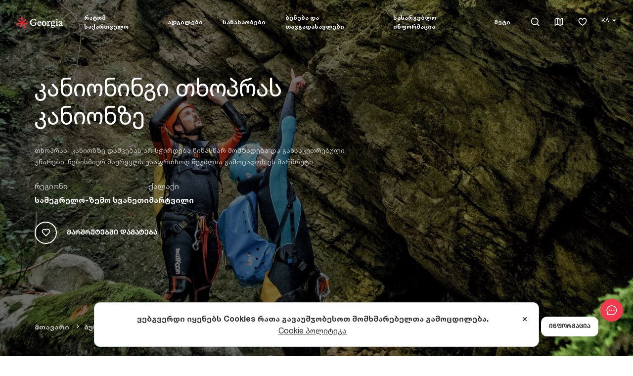

--- FILE ---
content_type: text/html; charset=utf-8
request_url: https://georgia.travel/ka/%E1%83%99%E1%83%90%E1%83%9C%E1%83%98%E1%83%9D%E1%83%9C%E1%83%98%E1%83%9C%E1%83%92%E1%83%98-%E1%83%97%E1%83%AE%E1%83%9D%E1%83%9E%E1%83%A0%E1%83%90%E1%83%A1-%E1%83%99%E1%83%90%E1%83%9C%E1%83%98%E1%83%9D%E1%83%9C%E1%83%96%E1%83%94
body_size: 29726
content:
<!DOCTYPE html><html lang="ka"><head><meta charSet="utf-8"/><link rel="preload" as="image" href="/images/logo-white.svg"/><link rel="icon" href="/favicon.ico"/><title>კანიონინგი თხოპრას კანიონზე | Georgia Travel</title><meta name="viewport" content="initial-scale=1.0, width=device-width, maximum-scale=5"/><meta name="impact-site-verification" value="1d246330-c077-4f40-a09a-1ad229dfec21"/><meta name="title" content="კანიონინგი თხოპრას კანიონზე | Georgia Travel"/><meta name="robots" content="index, follow"/><link rel="canonical" href="https://georgia.travel/ka/%E1%83%99%E1%83%90%E1%83%9C%E1%83%98%E1%83%9D%E1%83%9C%E1%83%98%E1%83%9C%E1%83%92%E1%83%98-%E1%83%97%E1%83%AE%E1%83%9D%E1%83%9E%E1%83%A0%E1%83%90%E1%83%A1-%E1%83%99%E1%83%90%E1%83%9C%E1%83%98%E1%83%9D%E1%83%9C%E1%83%96%E1%83%94"/><link rel="alternate" hrefLang="en" href="https://georgia.travel/canyoning-in-tkhopra-canyon"/><link rel="alternate" hrefLang="ka" href="https://georgia.travel/ka/%E1%83%99%E1%83%90%E1%83%9C%E1%83%98%E1%83%9D%E1%83%9C%E1%83%98%E1%83%9C%E1%83%92%E1%83%98-%E1%83%97%E1%83%AE%E1%83%9D%E1%83%9E%E1%83%A0%E1%83%90%E1%83%A1-%E1%83%99%E1%83%90%E1%83%9C%E1%83%98%E1%83%9D%E1%83%9C%E1%83%96%E1%83%94"/><link rel="alternate" hrefLang="x-default" href="https://georgia.travel/ka/%E1%83%99%E1%83%90%E1%83%9C%E1%83%98%E1%83%9D%E1%83%9C%E1%83%98%E1%83%9C%E1%83%92%E1%83%98-%E1%83%97%E1%83%AE%E1%83%9D%E1%83%9E%E1%83%A0%E1%83%90%E1%83%A1-%E1%83%99%E1%83%90%E1%83%9C%E1%83%98%E1%83%9D%E1%83%9C%E1%83%96%E1%83%94"/><meta property="og:type" content="article"/><meta property="article:section" content="Taxonomy"/><meta property="article:publisher" content="https://www.facebook.com/georgiaandtravel"/><meta property="article:published_time" content="2022-09-29T20:25:00.000000Z"/><meta property="article:modified_time" content="2025-12-16T17:15:33.000000Z"/><meta property="og:updated_time" content="2025-12-16T17:15:33.000000Z"/><meta property="og:url" content="https://georgia.travel/ka/%E1%83%99%E1%83%90%E1%83%9C%E1%83%98%E1%83%9D%E1%83%9C%E1%83%98%E1%83%9C%E1%83%92%E1%83%98-%E1%83%97%E1%83%AE%E1%83%9D%E1%83%9E%E1%83%A0%E1%83%90%E1%83%A1-%E1%83%99%E1%83%90%E1%83%9C%E1%83%98%E1%83%9D%E1%83%9C%E1%83%96%E1%83%94"/><meta property="og:locale" content="ka"/><meta property="og:site_name" content="Georgia Travel"/><meta property="og:title" content="კანიონინგი თხოპრას კანიონზე"/><meta property="og:image" content="https://storage.georgia.travel/images/1200x630/canyoning-tkhopra-canyon-gnta.webp"/><meta property="og:image:secure_url" content="https://storage.georgia.travel/images/1200x630/canyoning-tkhopra-canyon-gnta.webp"/><meta property="og:image:width" content="1200"/><meta property="og:image:height" content="630"/><meta property="og:image:type" content="image/webp"/><meta property="twitter:card" content="summary_large_image"/><meta property="twitter:url" content="https://georgia.travel/ka/%E1%83%99%E1%83%90%E1%83%9C%E1%83%98%E1%83%9D%E1%83%9C%E1%83%98%E1%83%9C%E1%83%92%E1%83%98-%E1%83%97%E1%83%AE%E1%83%9D%E1%83%9E%E1%83%A0%E1%83%90%E1%83%A1-%E1%83%99%E1%83%90%E1%83%9C%E1%83%98%E1%83%9D%E1%83%9C%E1%83%96%E1%83%94"/><meta property="twitter:title" content="კანიონინგი თხოპრას კანიონზე"/><meta name="twitter:site" content="@georgiatravel_"/><meta property="twitter:image" content="https://storage.georgia.travel/images/1200x630/canyoning-tkhopra-canyon-gnta.webp"/><link rel="preload" as="image" href="/images/logo.svg"/><meta name="next-head-count" content="33"/><link rel="preconnect" href="https://cdn.userway.org"/><style>.fresnel-container{margin:0;padding:0;}
@media not all and (min-width:0px) and (max-width:1023.98px){.fresnel-at-sm{display:none!important;}}
@media not all and (min-width:1024px) and (max-width:1191.98px){.fresnel-at-lg{display:none!important;}}
@media not all and (min-width:1192px){.fresnel-at-xl{display:none!important;}}
@media not all and (max-width:1023.98px){.fresnel-lessThan-lg{display:none!important;}}
@media not all and (max-width:1191.98px){.fresnel-lessThan-xl{display:none!important;}}
@media not all and (min-width:1024px){.fresnel-greaterThan-sm{display:none!important;}}
@media not all and (min-width:1192px){.fresnel-greaterThan-lg{display:none!important;}}
@media not all and (min-width:0px){.fresnel-greaterThanOrEqual-sm{display:none!important;}}
@media not all and (min-width:1024px){.fresnel-greaterThanOrEqual-lg{display:none!important;}}
@media not all and (min-width:1192px){.fresnel-greaterThanOrEqual-xl{display:none!important;}}
@media not all and (min-width:0px) and (max-width:1023.98px){.fresnel-between-sm-lg{display:none!important;}}
@media not all and (min-width:0px) and (max-width:1191.98px){.fresnel-between-sm-xl{display:none!important;}}
@media not all and (min-width:1024px) and (max-width:1191.98px){.fresnel-between-lg-xl{display:none!important;}}</style><script src="https://cdn.userway.org/widget.js" data-account="s4X273110e" defer=""></script><script src="https://code.jquery.com/jquery-3.6.0.min.js" async="" integrity="sha256-/xUj+3OJU5yExlq6GSYGSHk7tPXikynS7ogEvDej/m4=" crossorigin="anonymous"></script><link rel="preload" href="/_next/static/css/dc6b065dd878e770.css" as="style"/><link rel="stylesheet" href="/_next/static/css/dc6b065dd878e770.css" data-n-g=""/><link rel="preload" href="/_next/static/css/67cb2ea7db372c06.css" as="style"/><link rel="stylesheet" href="/_next/static/css/67cb2ea7db372c06.css"/><link rel="preload" href="/_next/static/css/274492b63d3a4bc8.css" as="style"/><link rel="stylesheet" href="/_next/static/css/274492b63d3a4bc8.css"/><link rel="preload" href="/_next/static/css/450fe6b307e7ab0f.css" as="style"/><link rel="stylesheet" href="/_next/static/css/450fe6b307e7ab0f.css"/><link rel="preload" href="/_next/static/css/57112209b526cfdd.css" as="style"/><link rel="stylesheet" href="/_next/static/css/57112209b526cfdd.css"/><link rel="preload" href="/_next/static/css/d7687b1862b274b6.css" as="style"/><link rel="stylesheet" href="/_next/static/css/d7687b1862b274b6.css"/><link rel="preload" href="/_next/static/css/77aa458e4a078237.css" as="style"/><link rel="stylesheet" href="/_next/static/css/77aa458e4a078237.css"/><noscript data-n-css=""></noscript><script defer="" nomodule="" src="/_next/static/chunks/polyfills-c67a75d1b6f99dc8.js"></script><script defer="" src="/_next/static/chunks/7987.f6871ca6a7c88af0.js"></script><script defer="" src="/_next/static/chunks/2683-7906f8bf510d2fec.js"></script><script defer="" src="/_next/static/chunks/1464.e0b1fa4856b1817c.js"></script><script defer="" src="/_next/static/chunks/6820-0342819b82ee22d4.js"></script><script defer="" src="/_next/static/chunks/5675-d2052bc99b07b915.js"></script><script defer="" src="/_next/static/chunks/81-330f9e22ff6bb83c.js"></script><script defer="" src="/_next/static/chunks/6816.2c0498f816b55144.js"></script><script defer="" src="/_next/static/chunks/8733.8aae8f772ea4d93e.js"></script><script defer="" src="/_next/static/chunks/9843.7c171a7344070463.js"></script><script defer="" src="/_next/static/chunks/4697-8eb456f464ad5d69.js"></script><script defer="" src="/_next/static/chunks/2553.dd48d08727f002d2.js"></script><script defer="" src="/_next/static/chunks/8056.f17f7e18476df7fd.js"></script><script defer="" src="/_next/static/chunks/6015.a860692d544404cd.js"></script><script defer="" src="/_next/static/chunks/8942.0e7566ed89e2fb33.js"></script><script defer="" src="/_next/static/chunks/3490.eeee25915717bc0e.js"></script><script defer="" src="/_next/static/chunks/8507.387e5f7b845ec2ea.js"></script><script defer="" src="/_next/static/chunks/9094.d81b7a9e9c34abc3.js"></script><script defer="" src="/_next/static/chunks/9008.cfc2c80c17ef34fb.js"></script><script src="/_next/static/chunks/webpack-2e0284cae461ad58.js" defer=""></script><script src="/_next/static/chunks/framework-09f3afa64952aba4.js" defer=""></script><script src="/_next/static/chunks/main-254d59ea1e0409fb.js" defer=""></script><script src="/_next/static/chunks/pages/_app-e59e6363f9059be4.js" defer=""></script><script src="/_next/static/chunks/7588-4442ce89589b3ea1.js" defer=""></script><script src="/_next/static/chunks/pages/%5Bparent%5D-bfee4498a7103d15.js" defer=""></script><script src="/_next/static/RGtjtdKN9m-roX4F6YRKG/_buildManifest.js" defer=""></script><script src="/_next/static/RGtjtdKN9m-roX4F6YRKG/_ssgManifest.js" defer=""></script></head><body><noscript><iframe src="https://www.googletagmanager.com/ns.html?id=GTM-KRQ9Q39" height="0" width="0" style="display:none;visibility:hidden"></iframe></noscript><noscript><img height="1" width="1" style="display:none" alt="Facebook Pixel" src="https://www.facebook.com/tr?id=1392314151563746&amp;ev=PageView&amp;noscript=1"/></noscript><div id="__next" data-reactroot=""><div class="ExternalChat_ExternalChat___pfNH"><button class="ExternalChat_ExternalChat__button__Gg_Hr" type="button" aria-label="chat"><svg width="24" height="24" viewBox="0 0 24 24" fill="none" xmlns="http://www.w3.org/2000/svg"><path d="M4.095 20.055L7.266 18.9975L7.821 19.275C9.096 19.911 10.5135 20.25 12 20.25C16.965 20.25 21 16.341 21 12C21 7.659 16.965 3.75 12 3.75C7.035 3.75 3 7.659 3 12C3 13.62 3.585 15.264 4.6605 16.6695L5.178 17.3445L4.0935 20.0535L4.095 20.055ZM3.0345 21.99C2.89876 22.0355 2.75284 22.0412 2.61397 22.0064C2.47511 21.9716 2.3491 21.8978 2.25084 21.7937C2.15257 21.6896 2.08615 21.5595 2.05942 21.4189C2.03269 21.2782 2.04677 21.1329 2.1 21L3.468 17.58C2.22 15.945 1.5 13.989 1.5 12C1.5 7.029 6 2.25 12 2.25C18 2.25 22.5 7.029 22.5 12C22.5 16.971 18 21.75 12 21.75C10.3173 21.7547 8.65665 21.3664 7.1505 20.616L3.0345 21.9885V21.99Z" fill="#fff"></path><path d="M12.0008 13.1998C11.8432 13.1998 11.6872 13.1688 11.5416 13.1085C11.396 13.0482 11.2637 12.9598 11.1523 12.8483C11.0408 12.7369 10.9524 12.6046 10.8921 12.459C10.8318 12.3134 10.8008 12.1574 10.8008 11.9998C10.8008 11.8422 10.8318 11.6862 10.8921 11.5406C10.9524 11.395 11.0408 11.2627 11.1523 11.1513C11.2637 11.0398 11.396 10.9515 11.5416 10.8911C11.6872 10.8308 11.8432 10.7998 12.0008 10.7998C12.319 10.7998 12.6243 10.9262 12.8493 11.1513C13.0744 11.3763 13.2008 11.6815 13.2008 11.9998C13.2008 12.3181 13.0744 12.6233 12.8493 12.8483C12.6243 13.0734 12.319 13.1998 12.0008 13.1998ZM16.5008 13.1998C16.3432 13.1998 16.1872 13.1688 16.0416 13.1085C15.896 13.0482 15.7637 12.9598 15.6523 12.8483C15.5408 12.7369 15.4524 12.6046 15.3921 12.459C15.3318 12.3134 15.3008 12.1574 15.3008 11.9998C15.3008 11.8422 15.3318 11.6862 15.3921 11.5406C15.4524 11.395 15.5408 11.2627 15.6523 11.1513C15.7637 11.0398 15.896 10.9515 16.0416 10.8911C16.1872 10.8308 16.3432 10.7998 16.5008 10.7998C16.819 10.7998 17.1243 10.9262 17.3493 11.1513C17.5744 11.3763 17.7008 11.6815 17.7008 11.9998C17.7008 12.3181 17.5744 12.6233 17.3493 12.8483C17.1243 13.0734 16.819 13.1998 16.5008 13.1998ZM7.50078 13.1998C7.3432 13.1998 7.18715 13.1688 7.04156 13.1085C6.89597 13.0482 6.76368 12.9598 6.65225 12.8483C6.54082 12.7369 6.45243 12.6046 6.39213 12.459C6.33182 12.3134 6.30078 12.1574 6.30078 11.9998C6.30078 11.8422 6.33182 11.6862 6.39213 11.5406C6.45243 11.395 6.54082 11.2627 6.65225 11.1513C6.76368 11.0398 6.89597 10.9515 7.04156 10.8911C7.18715 10.8308 7.3432 10.7998 7.50078 10.7998C7.81904 10.7998 8.12427 10.9262 8.34931 11.1513C8.57435 11.3763 8.70078 11.6815 8.70078 11.9998C8.70078 12.3181 8.57435 12.6233 8.34931 12.8483C8.12427 13.0734 7.81904 13.1998 7.50078 13.1998Z" fill="#fff"></path></svg></button><div class="ExternalChat_ExternalChat__window__IKD90"></div></div><style>
      #nprogress {
        pointer-events: none;
      }
      #nprogress .bar {
        background: #ef3a50;
        position: fixed;
        z-index: 9999;
        top: 0;
        left: 0;
        width: 100%;
        height: 3px;
      }
      #nprogress .peg {
        display: block;
        position: absolute;
        right: 0px;
        width: 100px;
        height: 100%;
        box-shadow: 0 0 10px #ef3a50, 0 0 5px #ef3a50;
        opacity: 1;
        -webkit-transform: rotate(3deg) translate(0px, -4px);
        -ms-transform: rotate(3deg) translate(0px, -4px);
        transform: rotate(3deg) translate(0px, -4px);
      }
      #nprogress .spinner {
        display: block;
        position: fixed;
        z-index: 1031;
        top: 15px;
        right: 15px;
      }
      #nprogress .spinner-icon {
        width: 18px;
        height: 18px;
        box-sizing: border-box;
        border: solid 2px transparent;
        border-top-color: #ef3a50;
        border-left-color: #ef3a50;
        border-radius: 50%;
        -webkit-animation: nprogresss-spinner 400ms linear infinite;
        animation: nprogress-spinner 400ms linear infinite;
      }
      .nprogress-custom-parent {
        overflow: hidden;
        position: relative;
      }
      .nprogress-custom-parent #nprogress .spinner,
      .nprogress-custom-parent #nprogress .bar {
        position: absolute;
      }
      @-webkit-keyframes nprogress-spinner {
        0% {
          -webkit-transform: rotate(0deg);
        }
        100% {
          -webkit-transform: rotate(360deg);
        }
      }
      @keyframes nprogress-spinner {
        0% {
          transform: rotate(0deg);
        }
        100% {
          transform: rotate(360deg);
        }
      }
    </style><div class="fresnel-container fresnel-at-sm "><header class="header"><div class="header_inner"><div class="header_logo"><a data-test="header-logo" href="/ka"><span style="box-sizing:border-box;display:inline-block;overflow:hidden;width:100px;height:60px;background:none;opacity:1;border:0;margin:0;padding:0;position:relative"><img alt="Georgia Travel" src="/images/logo-white.svg" decoding="async" data-nimg="fixed" style="position:absolute;top:0;left:0;bottom:0;right:0;box-sizing:border-box;padding:0;border:none;margin:auto;display:block;width:0;height:0;min-width:100%;max-width:100%;min-height:100%;max-height:100%;object-fit:cover"/></span></a></div><div class="header_mobile"><div class="header_mobile_controls"><div class="AppHeaderMobileButton_AppHeaderMobileButton__b_3A2 AppHeaderMobileButton_AppHeaderMobileButton--borderless__1_bs3"><div class="header_favorites"><a aria-label="favorites" data-test="header-favorites" href="/ka/itinerary"><em class="ri-heart-3-line"></em></a></div></div><div class="AppHeaderMobileButton_AppHeaderMobileButton__b_3A2 AppHeaderMobileButton_AppHeaderMobileButton--borderless__1_bs3"><div class="header_burger"><div class="burger"></div></div></div></div><div class="header_mobile_wrapper"><div class="header_mobile_top"><button class="header_mobile_back" type="button">Menu</button><div class="header_mobile_right"><div class="AppHeaderMobileButton_AppHeaderMobileButton__b_3A2"><div class="header_search"><form class="header_search_form_mobile"><input type="text"/></form><em class="ri-search-line"></em></div></div><div class="AppHeaderMobileButton_AppHeaderMobileButton__b_3A2"><div class="header_map"><a aria-label="map" data-test="header-map" href="/ka/map"><em class="ri-map-2-line"></em></a></div></div><div class="AppHeaderMobileButton_AppHeaderMobileButton__b_3A2"><div class="header_mobile_close"><em class="ri-close-line"></em></div></div></div></div><div class="AppHeaderMobileLanguage_AppHeaderMobileLanguage__JZT56"><div class="AppHeaderMobileLanguage_AppHeaderMobileLanguage__Title__sMgMq">ენა</div><div class="AppHeaderMobileLanguage_AppHeaderMobileLanguage__List__6yyZ_"><select class="AppHeaderMobileLanguage_AppHeaderMobileLanguage__Select__9EZ4l" title="change language" aria-label="change language"><option selected="" value="ka">KA</option><option value="en">EN</option></select><span class="AppHeaderMobileLanguage_AppHeaderMobileLanguage__Icon__9TupT"><svg width="9" height="5" fill="none" xmlns="http://www.w3.org/2000/svg"><path d="M9 .618C9 .3 8.55 0 7.755 0H1.25C.455 0 0 .301 0 .618c0 .152.104.282.288.49L3.29 4.516c.265.3.674.484 1.21.484.536 0 .945-.183 1.216-.484l3.002-3.408C8.896.9 9 .77 9 .618Z" fill="var(--color-black--tint)"></path></svg></span></div></div><ul class="header_mobile_menu" itemscope="" itemType="http://schema.org/SiteNavigationElement"><li class="has_children" itemProp="name"><a itemProp="url" href="/ka/%E1%83%A0%E1%83%90%E1%83%A2%E1%83%9D%E1%83%9B-%E1%83%A1%E1%83%90%E1%83%A5%E1%83%90%E1%83%A0%E1%83%97%E1%83%95%E1%83%94%E1%83%9A%E1%83%9D">რატომ საქართველო</a></li><li class="has_children" itemProp="name"><a itemProp="url" href="/ka/%E1%83%90%E1%83%93%E1%83%92%E1%83%98%E1%83%9A%E1%83%94%E1%83%91%E1%83%98">ადგილები</a></li><li class="has_children" itemProp="name"><a itemProp="url" href="/ka/%E1%83%A1%E1%83%90%E1%83%9C%E1%83%90%E1%83%AE%E1%83%90%E1%83%9D%E1%83%91%E1%83%94%E1%83%91%E1%83%98">სანახაობები</a></li><li class="has_children" itemProp="name"><a itemProp="url" href="/ka/%E1%83%91%E1%83%A3%E1%83%9C%E1%83%94%E1%83%91%E1%83%90-%E1%83%93%E1%83%90-%E1%83%97%E1%83%90%E1%83%95%E1%83%92%E1%83%90%E1%83%93%E1%83%90%E1%83%A1%E1%83%90%E1%83%95%E1%83%9A%E1%83%94%E1%83%91%E1%83%98">ბუნება და თავგადასავლები</a></li><li class="has_children" itemProp="name"><a itemProp="url" href="/ka/%E1%83%A1%E1%83%90%E1%83%A5%E1%83%90%E1%83%A0%E1%83%97%E1%83%95%E1%83%94%E1%83%9A%E1%83%9D%E1%83%A8%E1%83%98-%E1%83%A9%E1%83%90%E1%83%9B%E1%83%9D%E1%83%A1%E1%83%95%E1%83%9A%E1%83%90">სასარგებლო ინფორმაცია</a></li><li class="has_children" itemProp="name"><a itemProp="url" href="/ka/%E1%83%91%E1%83%9A%E1%83%9D%E1%83%92%E1%83%98">მეტი</a></li></ul><div class="header_mobile_footer"><ul><li><a href="#">Facebook</a></li><li><a href="#">Instagram</a></li><li><a href="#">Twitter</a></li><li><a href="#">Youtube</a></li></ul></div></div></div></div></header></div><div class="fresnel-container fresnel-greaterThan-sm "><header class="header"><div class="header_inner"><div class="header_logo"><a data-test="header-logo" href="/ka"><span style="box-sizing:border-box;display:inline-block;overflow:hidden;width:100px;height:60px;background:none;opacity:1;border:0;margin:0;padding:0;position:relative"><img alt="Georgia Travel" src="/images/logo-white.svg" decoding="async" data-nimg="fixed" style="position:absolute;top:0;left:0;bottom:0;right:0;box-sizing:border-box;padding:0;border:none;margin:auto;display:block;width:0;height:0;min-width:100%;max-width:100%;min-height:100%;max-height:100%;object-fit:cover"/></span></a></div><nav class="header_menu"><ul class="header_menu_list" itemscope="" itemType="http://schema.org/SiteNavigationElement"><li class="header_menu_item" itemProp="name"><a title="რატომ საქართველო" area-label="რატომ საქართველო" class="header_menu_link" itemProp="url" data-test="header-menu-რატომსაქართველო" aria-expanded="false" aria-haspopup="menu" href="/ka/%E1%83%A0%E1%83%90%E1%83%A2%E1%83%9D%E1%83%9B-%E1%83%A1%E1%83%90%E1%83%A5%E1%83%90%E1%83%A0%E1%83%97%E1%83%95%E1%83%94%E1%83%9A%E1%83%9D">რატომ საქართველო</a><div class="dropdown-content"><div class="module"><div class="module_wrapper"><div class="app-container"><div class="app-row"><div class="module_top single_grid wide_menu"><div class="categories single_grid"><ul class="tripple_grid"><li><a title="უნიკალური ქართული ფოლკლორი" area-label="უნიკალური ქართული ფოლკლორი" href="/ka/%E1%83%A3%E1%83%9C%E1%83%98%E1%83%99%E1%83%90%E1%83%9A%E1%83%A3%E1%83%A0%E1%83%98-%E1%83%A5%E1%83%90%E1%83%A0%E1%83%97%E1%83%A3%E1%83%9A%E1%83%98-%E1%83%A4%E1%83%9D%E1%83%9A%E1%83%99%E1%83%9A%E1%83%9D%E1%83%A0%E1%83%98">უნიკალური ქართული ფოლკლორი</a></li><li><a title="ქართული კულტურა" area-label="ქართული კულტურა" href="/ka/%E1%83%A5%E1%83%90%E1%83%A0%E1%83%97%E1%83%A3%E1%83%9A%E1%83%98-%E1%83%99%E1%83%A3%E1%83%9A%E1%83%A2%E1%83%A3%E1%83%A0%E1%83%90">ქართული კულტურა</a></li><li><a title="საქართველო როგორც ღვინის აკვანი" area-label="საქართველო როგორც ღვინის აკვანი" href="/ka/%E1%83%A1%E1%83%90%E1%83%A5%E1%83%90%E1%83%A0%E1%83%97%E1%83%95%E1%83%94%E1%83%9A%E1%83%9D-%E1%83%A6%E1%83%95%E1%83%98%E1%83%9C%E1%83%98%E1%83%A1-%E1%83%90%E1%83%99%E1%83%95%E1%83%90%E1%83%9C%E1%83%98">საქართველო როგორც ღვინის აკვანი</a></li><li><a title="მსოფლიო მნიშვნელობის მემკვიდრეობა" area-label="მსოფლიო მნიშვნელობის მემკვიდრეობა" href="/ka/%E1%83%9B%E1%83%A1%E1%83%9D%E1%83%A4%E1%83%9A%E1%83%98%E1%83%9D-%E1%83%9B%E1%83%9C%E1%83%98%E1%83%A8%E1%83%95%E1%83%9C%E1%83%94%E1%83%9A%E1%83%9D%E1%83%91%E1%83%98%E1%83%A1-%E1%83%9B%E1%83%94%E1%83%9B%E1%83%99%E1%83%95%E1%83%98%E1%83%93%E1%83%A0%E1%83%94%E1%83%9D%E1%83%91%E1%83%90">მსოფლიო მნიშვნელობის მემკვიდრეობა</a></li><li><a title="ქართული ლიტერატურა" area-label="ქართული ლიტერატურა" href="/ka/%E1%83%A5%E1%83%90%E1%83%A0%E1%83%97%E1%83%A3%E1%83%9A%E1%83%98-%E1%83%9A%E1%83%98%E1%83%A2%E1%83%94%E1%83%A0%E1%83%90%E1%83%A2%E1%83%A3%E1%83%A0%E1%83%90">ქართული ლიტერატურა</a></li><li><a title="პირველი ევროპული ცივილიზაცია" area-label="პირველი ევროპული ცივილიზაცია" href="/ka/%E1%83%9E%E1%83%98%E1%83%A0%E1%83%95%E1%83%94%E1%83%9A%E1%83%98-%E1%83%94%E1%83%95%E1%83%A0%E1%83%9D%E1%83%9E%E1%83%A3%E1%83%9A%E1%83%98-%E1%83%AA%E1%83%98%E1%83%95%E1%83%98%E1%83%9A%E1%83%98%E1%83%96%E1%83%90%E1%83%AA%E1%83%98%E1%83%90">პირველი ევროპული ცივილიზაცია</a></li><li><a title="უნიკალური ქართული ანბანი" area-label="უნიკალური ქართული ანბანი" href="/ka/%E1%83%A3%E1%83%9C%E1%83%98%E1%83%99%E1%83%90%E1%83%9A%E1%83%A3%E1%83%A0%E1%83%98-%E1%83%A5%E1%83%90%E1%83%A0%E1%83%97%E1%83%A3%E1%83%9A%E1%83%98-%E1%83%90%E1%83%9C%E1%83%91%E1%83%90%E1%83%9C%E1%83%98">უნიკალური ქართული ანბანი</a></li><li><a title="ქართული ცეკვა" area-label="ქართული ცეკვა" href="/ka/%E1%83%A5%E1%83%90%E1%83%A0%E1%83%97%E1%83%A3%E1%83%9A%E1%83%98-%E1%83%AA%E1%83%94%E1%83%99%E1%83%95%E1%83%90">ქართული ცეკვა</a></li><li><a title="თავგადასავლები საქართველოში" area-label="თავგადასავლები საქართველოში" href="/ka/%E1%83%97%E1%83%90%E1%83%95%E1%83%92%E1%83%90%E1%83%93%E1%83%90%E1%83%A1%E1%83%90%E1%83%95%E1%83%9A%E1%83%94%E1%83%91%E1%83%98-%E1%83%A1%E1%83%90%E1%83%A5%E1%83%90%E1%83%A0%E1%83%97%E1%83%95%E1%83%94%E1%83%9A%E1%83%9D%E1%83%A8%E1%83%98">თავგადასავლები საქართველოში</a></li><li><a title="შავი ზღვის სანაპიროები" area-label="შავი ზღვის სანაპიროები" href="/ka/%E1%83%A8%E1%83%90%E1%83%95%E1%83%98-%E1%83%96%E1%83%A6%E1%83%95%E1%83%98%E1%83%A1-%E1%83%A1%E1%83%90%E1%83%9C%E1%83%90%E1%83%9E%E1%83%98%E1%83%A0%E1%83%9D%E1%83%94%E1%83%91%E1%83%98">შავი ზღვის სანაპიროები</a></li><li><a title="უგემრიელესი ქართული სამზარეულო" area-label="უგემრიელესი ქართული სამზარეულო" href="/ka/%E1%83%A3%E1%83%92%E1%83%94%E1%83%9B%E1%83%A0%E1%83%98%E1%83%94%E1%83%9A%E1%83%94%E1%83%A1%E1%83%98-%E1%83%A5%E1%83%90%E1%83%A0%E1%83%97%E1%83%A3%E1%83%9A%E1%83%98-%E1%83%A1%E1%83%90%E1%83%9B%E1%83%96%E1%83%90%E1%83%A0%E1%83%94%E1%83%A3%E1%83%9A%E1%83%9D">უგემრიელესი ქართული სამზარეულო</a></li><li><a title="ევროპის ყველაზე მაღალი დასახლებული პუნქტი საქართველოში" area-label="ევროპის ყველაზე მაღალი დასახლებული პუნქტი საქართველოში" href="/ka/%E1%83%94%E1%83%95%E1%83%A0%E1%83%9D%E1%83%9E%E1%83%98%E1%83%A1-%E1%83%A7%E1%83%95%E1%83%94%E1%83%9A%E1%83%90%E1%83%96%E1%83%94-%E1%83%9B%E1%83%90%E1%83%A6%E1%83%90%E1%83%9A%E1%83%98-%E1%83%93%E1%83%90%E1%83%A1%E1%83%90%E1%83%AE%E1%83%9A%E1%83%94%E1%83%91%E1%83%A3%E1%83%9A%E1%83%98-%E1%83%9E%E1%83%A3%E1%83%9C%E1%83%A5%E1%83%A2%E1%83%98">ევროპის ყველაზე მაღალი დასახლებული პუნქტი საქართველოში</a></li><li><a title="საქართველოს ისტორია" area-label="საქართველოს ისტორია" href="/ka/%E1%83%A1%E1%83%90%E1%83%A5%E1%83%90%E1%83%A0%E1%83%97%E1%83%95%E1%83%94%E1%83%9A%E1%83%9D%E1%83%A1-%E1%83%98%E1%83%A1%E1%83%A2%E1%83%9D%E1%83%A0%E1%83%98%E1%83%90">საქართველოს ისტორია</a></li><li><a title="საქართველოს ბუნება" area-label="საქართველოს ბუნება" href="/ka/%E1%83%A1%E1%83%90%E1%83%A5%E1%83%90%E1%83%A0%E1%83%97%E1%83%95%E1%83%94%E1%83%9A%E1%83%9D%E1%83%A1-%E1%83%91%E1%83%A3%E1%83%9C%E1%83%94%E1%83%91%E1%83%90">საქართველოს ბუნება</a></li><li><a title="სეზონურობა საქართველოში" area-label="სეზონურობა საქართველოში" href="/ka/%E1%83%A1%E1%83%94%E1%83%96%E1%83%9D%E1%83%9C%E1%83%A3%E1%83%A0%E1%83%9D%E1%83%91%E1%83%90-%E1%83%A1%E1%83%90%E1%83%A5%E1%83%90%E1%83%A0%E1%83%97%E1%83%95%E1%83%94%E1%83%9A%E1%83%9D%E1%83%A8%E1%83%98">სეზონურობა საქართველოში</a></li><li><a title="ტურიზმის სტატისტიკა საქართველოში" area-label="ტურიზმის სტატისტიკა საქართველოში" href="/ka/%E1%83%A2%E1%83%A3%E1%83%A0%E1%83%98%E1%83%96%E1%83%9B%E1%83%98%E1%83%A1-%E1%83%A1%E1%83%A2%E1%83%90%E1%83%A2%E1%83%98%E1%83%A1%E1%83%A2%E1%83%98%E1%83%99%E1%83%90-%E1%83%A1%E1%83%90%E1%83%A5%E1%83%90%E1%83%A0%E1%83%97%E1%83%95%E1%83%94%E1%83%9A%E1%83%9D%E1%83%A8%E1%83%98">ტურიზმის სტატისტიკა საქართველოში</a></li><li><a title="საქართველოს მთავარი ქალაქები" area-label="საქართველოს მთავარი ქალაქები" href="/ka/%E1%83%A1%E1%83%90%E1%83%A5%E1%83%90%E1%83%A0%E1%83%97%E1%83%95%E1%83%94%E1%83%9A%E1%83%9D%E1%83%A1-%E1%83%9B%E1%83%97%E1%83%90%E1%83%95%E1%83%90%E1%83%A0%E1%83%98-%E1%83%A5%E1%83%90%E1%83%9A%E1%83%90%E1%83%A5%E1%83%94%E1%83%91%E1%83%98">საქართველოს მთავარი ქალაქები</a></li><li><a title="საქართველოს გეოგრაფია" area-label="საქართველოს გეოგრაფია" href="/ka/%E1%83%A1%E1%83%90%E1%83%A5%E1%83%90%E1%83%A0%E1%83%97%E1%83%95%E1%83%94%E1%83%9A%E1%83%9D%E1%83%A1-%E1%83%92%E1%83%94%E1%83%9D%E1%83%92%E1%83%A0%E1%83%90%E1%83%A4%E1%83%98%E1%83%90">საქართველოს გეოგრაფია</a></li></ul></div><div class="top_attractions"><div class="widget_title"><em class="ri-wand-line"></em><strong>აღმოაჩინე საქართველო</strong></div><div class="attractions_items" itemscope="" itemType="http://schema.org/ItemList"><div class="ConnectionsCard_ConnectionsCard__4wkDV ConnectionsCard_ConnectionsCard--Menu__7X_Z4" itemProp="itemListElement" itemscope="" itemType="http://schema.org/Article"><a class="ConnectionsCard_ConnectionsCard__Link__Byf8y" draggable="false" itemProp="url" data-test="card-დაგეგმემოგზაურობა" href="/ka/%E1%83%A0%E1%83%90%E1%83%A2%E1%83%9D%E1%83%9B-%E1%83%A1%E1%83%90%E1%83%A5%E1%83%90%E1%83%A0%E1%83%97%E1%83%95%E1%83%94%E1%83%9A%E1%83%9D"><div class="ConnectionsCard_ConnectionsCard__Image__BP4Xt"><span style="box-sizing:border-box;display:block;overflow:hidden;width:initial;height:initial;background:none;opacity:1;border:0;margin:0;padding:0;position:absolute;top:0;left:0;bottom:0;right:0"><img alt="დაგეგმე მოგზაურობა" draggable="false" src="[data-uri]" decoding="async" data-nimg="fill" style="position:absolute;top:0;left:0;bottom:0;right:0;box-sizing:border-box;padding:0;border:none;margin:auto;display:block;width:0;height:0;min-width:100%;max-width:100%;min-height:100%;max-height:100%;object-fit:cover"/><noscript><img alt="დაგეგმე მოგზაურობა" draggable="false" src="https://storage.georgia.travel/images/445x420/why-georgia-nature.webp" decoding="async" data-nimg="fill" style="position:absolute;top:0;left:0;bottom:0;right:0;box-sizing:border-box;padding:0;border:none;margin:auto;display:block;width:0;height:0;min-width:100%;max-width:100%;min-height:100%;max-height:100%;object-fit:cover" loading="lazy"/></noscript></span></div><div class="ConnectionsCard_ConnectionsCard__Content__A18K3"><div class="ConnectionsCard_ConnectionsCard__Title__VY2Wy" itemProp="name">დაგეგმე მოგზაურობა</div><div class="ConnectionsCard_ConnectionsCard__Text__CayZw"></div></div></a></div></div></div></div></div><div class="module_bottom"><div class="left"><ul><li><a target="_blank" rel="noopener noreferrer" href="https://www.facebook.com/georgiaandtravel">Facebook</a></li><li><a target="_blank" rel="noopener noreferrer" href="https://www.instagram.com/georgiatravel/">Instagram</a></li><li><a target="_blank" rel="noopener noreferrer" href="https://x.com/georgiatravel_">Twitter</a></li><li><a target="_blank" rel="noopener noreferrer" href="https://www.youtube.com/@GeorgiaTravel_">Youtube</a></li></ul></div><div class="right"><ul><li><a title="მიმდინარე ღონისძიებები" area-label="მიმდინარე ღონისძიებები" target="_blank" rel="noopener noreferrer" href="/ka/%E1%83%9B%E1%83%98%E1%83%9B%E1%83%93%E1%83%98%E1%83%9C%E1%83%90%E1%83%A0%E1%83%94-%E1%83%A6%E1%83%9D%E1%83%9C%E1%83%98%E1%83%A1%E1%83%AB%E1%83%98%E1%83%94%E1%83%91%E1%83%94%E1%83%91%E1%83%98">მიმდინარე ღონისძიებები</a></li><li><a title="ბლოგი" area-label="ბლოგი" target="_blank" rel="noopener noreferrer" href="/ka/%E1%83%91%E1%83%9A%E1%83%9D%E1%83%92%E1%83%98">ბლოგი</a></li><li><a title="პრესა და მედია" area-label="პრესა და მედია" target="_blank" rel="noopener noreferrer" href="/ka/%E1%83%9E%E1%83%A0%E1%83%94%E1%83%A1%E1%83%90-%E1%83%93%E1%83%90-%E1%83%9B%E1%83%94%E1%83%93%E1%83%98%E1%83%90">პრესა და მედია</a></li><li><a title="რუკა" area-label="რუკა" target="_blank" rel="noopener noreferrer" href="/ka/map">რუკა</a></li><li><a title="შშმ პირთათვის" area-label="შშმ პირთათვის" target="_blank" rel="noopener noreferrer" href="/ka/%E1%83%A8%E1%83%A8%E1%83%9B-%E1%83%9E%E1%83%98%E1%83%A0%E1%83%97%E1%83%90%E1%83%97%E1%83%95%E1%83%98%E1%83%A1">შშმ პირთათვის</a></li></ul></div></div></div></div></div></div></li><li class="header_menu_item" itemProp="name"><a title="ადგილები" area-label="ადგილები" class="header_menu_link" itemProp="url" data-test="header-menu-ადგილები" aria-expanded="false" aria-haspopup="menu" href="/ka/%E1%83%90%E1%83%93%E1%83%92%E1%83%98%E1%83%9A%E1%83%94%E1%83%91%E1%83%98">ადგილები</a><div class="dropdown-content"><div class="module"><div class="module_wrapper"><div class="app-container"><div class="app-row"><div class="module_top"><div class="categories"><div class="categories_col"><div class="widget_title"><em class="ri-wand-line"></em><strong>ტოპ რეგიონები</strong></div><ul><li><a area-label="კახეთი" title="კახეთი" href="/ka/%E1%83%A0%E1%83%94%E1%83%92%E1%83%98%E1%83%9D%E1%83%9C%E1%83%94%E1%83%91%E1%83%98/%E1%83%99%E1%83%90%E1%83%AE%E1%83%94%E1%83%97%E1%83%98">კახეთი</a></li><li><a area-label="იმერეთი" title="იმერეთი" href="/ka/%E1%83%A0%E1%83%94%E1%83%92%E1%83%98%E1%83%9D%E1%83%9C%E1%83%94%E1%83%91%E1%83%98/%E1%83%98%E1%83%9B%E1%83%94%E1%83%A0%E1%83%94%E1%83%97%E1%83%98">იმერეთი</a></li><li><a area-label="აჭარა" title="აჭარა" href="/ka/%E1%83%A0%E1%83%94%E1%83%92%E1%83%98%E1%83%9D%E1%83%9C%E1%83%94%E1%83%91%E1%83%98/%E1%83%90%E1%83%AD%E1%83%90%E1%83%A0%E1%83%90">აჭარა</a></li><li><a area-label="მცხეთა-მთიანეთი" title="მცხეთა-მთიანეთი" href="/ka/%E1%83%A0%E1%83%94%E1%83%92%E1%83%98%E1%83%9D%E1%83%9C%E1%83%94%E1%83%91%E1%83%98/%E1%83%9B%E1%83%AA%E1%83%AE%E1%83%94%E1%83%97%E1%83%90-%E1%83%9B%E1%83%97%E1%83%98%E1%83%90%E1%83%9C%E1%83%94%E1%83%97%E1%83%98">მცხეთა-მთიანეთი</a></li><li><a area-label="რაჭა-ლეჩხუმი და ქვემო სვანეთი" title="რაჭა-ლეჩხუმი და ქვემო სვანეთი" href="/ka/%E1%83%A0%E1%83%94%E1%83%92%E1%83%98%E1%83%9D%E1%83%9C%E1%83%94%E1%83%91%E1%83%98/%E1%83%A0%E1%83%90%E1%83%AD%E1%83%90-%E1%83%9A%E1%83%94%E1%83%A9%E1%83%AE%E1%83%A3%E1%83%9B%E1%83%98-%E1%83%A5%E1%83%95%E1%83%94%E1%83%9B%E1%83%9D-%E1%83%A1%E1%83%95%E1%83%90%E1%83%9C%E1%83%94%E1%83%97%E1%83%98">რაჭა-ლეჩხუმი და ქვემო სვანეთი</a></li><li><a area-label="შიდა ქართლი" title="შიდა ქართლი" href="/ka/%E1%83%A0%E1%83%94%E1%83%92%E1%83%98%E1%83%9D%E1%83%9C%E1%83%94%E1%83%91%E1%83%98/%E1%83%A8%E1%83%98%E1%83%93%E1%83%90-%E1%83%A5%E1%83%90%E1%83%A0%E1%83%97%E1%83%9A%E1%83%98">შიდა ქართლი</a></li><li><a area-label="სამეგრელო-ზემო სვანეთი" title="სამეგრელო-ზემო სვანეთი" href="/ka/%E1%83%A0%E1%83%94%E1%83%92%E1%83%98%E1%83%9D%E1%83%9C%E1%83%94%E1%83%91%E1%83%98/%E1%83%A1%E1%83%90%E1%83%9B%E1%83%94%E1%83%92%E1%83%A0%E1%83%94%E1%83%9A%E1%83%9D-%E1%83%96%E1%83%94%E1%83%9B%E1%83%9D-%E1%83%A1%E1%83%95%E1%83%90%E1%83%9C%E1%83%94%E1%83%97%E1%83%98">სამეგრელო-ზემო სვანეთი</a></li></ul><a class="custom white" rel="" title="click here" aria-label="click here" target="_self" href="/ka/%E1%83%A0%E1%83%94%E1%83%92%E1%83%98%E1%83%9D%E1%83%9C%E1%83%94%E1%83%91%E1%83%98"><strong>ყველას ნახვა</strong><em class="ri-arrow-right-line"></em></a></div><div class="categories_col"><div class="widget_title"><em class="ri-wand-line"></em><strong>ტოპ ქალაქები</strong></div><ul><li><a title="ქუთაისი" aria-label="ქუთაისი" href="/ka/%E1%83%A5%E1%83%90%E1%83%9A%E1%83%90%E1%83%A5%E1%83%94%E1%83%91%E1%83%98/%E1%83%A5%E1%83%A3%E1%83%97%E1%83%90%E1%83%98%E1%83%A1%E1%83%98">ქუთაისი</a></li><li><a title="ბათუმი" aria-label="ბათუმი" href="/ka/%E1%83%A5%E1%83%90%E1%83%9A%E1%83%90%E1%83%A5%E1%83%94%E1%83%91%E1%83%98/%E1%83%91%E1%83%90%E1%83%97%E1%83%A3%E1%83%9B%E1%83%98">ბათუმი</a></li><li><a title="თბილისი" aria-label="თბილისი" href="/ka/%E1%83%A5%E1%83%90%E1%83%9A%E1%83%90%E1%83%A5%E1%83%94%E1%83%91%E1%83%98/%E1%83%97%E1%83%91%E1%83%98%E1%83%9A%E1%83%98%E1%83%A1%E1%83%98">თბილისი</a></li><li><a title="სტეფანწმინდა" aria-label="სტეფანწმინდა" href="/ka/%E1%83%A5%E1%83%90%E1%83%9A%E1%83%90%E1%83%A5%E1%83%94%E1%83%91%E1%83%98/%E1%83%A1%E1%83%A2%E1%83%94%E1%83%A4%E1%83%90%E1%83%9C%E1%83%AC%E1%83%9B%E1%83%98%E1%83%9C%E1%83%93%E1%83%90">სტეფანწმინდა</a></li><li><a title="მესტია" aria-label="მესტია" href="/ka/%E1%83%A5%E1%83%90%E1%83%9A%E1%83%90%E1%83%A5%E1%83%94%E1%83%91%E1%83%98/%E1%83%9B%E1%83%94%E1%83%A1%E1%83%A2%E1%83%98%E1%83%90">მესტია</a></li><li><a title="მცხეთა" aria-label="მცხეთა" href="/ka/%E1%83%A5%E1%83%90%E1%83%9A%E1%83%90%E1%83%A5%E1%83%94%E1%83%91%E1%83%98/%E1%83%9B%E1%83%AA%E1%83%AE%E1%83%94%E1%83%97%E1%83%90">მცხეთა</a></li><li><a title="ბორჯომი" aria-label="ბორჯომი" href="/ka/%E1%83%99%E1%83%A3%E1%83%A0%E1%83%9D%E1%83%A0%E1%83%A2%E1%83%94%E1%83%91%E1%83%98/%E1%83%91%E1%83%9D%E1%83%A0%E1%83%AF%E1%83%9D%E1%83%9B%E1%83%98">ბორჯომი</a></li></ul></div></div><div class="map_wrapper"><div class="widget_title"><em class="ri-wand-line"></em><strong>რეგიონები</strong></div><div class="RegionsMap_RegionsMap__g_AmQ"><svg class="RegionsMap_RegionsMap__Vector__CfpAv" viewBox="0 0 828 433" xmlns="http://www.w3.org/2000/svg"><path class="RegionsMap_RegionsMap__Path__n3NxB RegionsMap_RegionsMap__Path--disabled__2jHrp" stroke="#b7b7b7" stroke-linecap="round" stroke-linejoin="round" fill="none" d="M1 32.6L1.7 29.7L10 7.9L11.7 5.2L14.6 3.3L22.8 1H31.3L61.5 12.3L66.4 12.9L70.2 11.9L78.1 7.8L82.6 7.2L86.2 9.1L87.3 10L93.5 14.7L106.1 19.1L110.1 21.4L126.9 35L130.7 35.9L143.5 34.2L147.6 35.1L151.6 37.1L155.4 40.2L159.7 42.1L168.5 40.4L172.2 41.8L173.3 43.5L175 47.5L176.1 49.2L177.9 50.6L184.3 52.6L187.5 54.5L192.9 60.1L196.2 62L200.7 62.4L209.7 61.2L214.2 61.7L222.2 64L226 64.4L234.5 63.4L238.1 63.6L241.6 64.6L245.5 66.5L249.4 67.6L253.3 67.8L257.2 67L266.9 61.6L265.2 65.6L263.8 70L264.2 74.8L264.3 79.5L262.6 84.2L260.2 88.3L257.4 91.5L255.1 95.3L248.7 98.1L236.8 100.3L235.8 101.5L233.9 104L236.1 106.8L237.1 110.3L237.8 114.2L238 114.8L239 117.8L239.6 121.4L237.7 124L236.2 125L234.8 126.4L234.7 128.2L235.7 129.7L237 137.4L236.8 141.7L237.3 145.8L240.8 151.7L241.3 155.7L241.7 158.9L240.6 161.9L238.4 163.3L235.8 165.4L233.9 168.2L233.7 168.4L224 177.8L213.6 184L213.2 184.2L207.1 186.2L205.4 188.3L202.6 191.7L198 194.6L196.6 195.3L193.7 196.7L193.1 197L186.8 158L184.7 151.4L181.6 145.9L177.6 141.5L172.6 138.7L163.3 137L161.3 135.9L159.3 134.1L156.3 132.4L153.2 131.2L150.8 130.8L149.4 131.2L146.9 132.7L145.4 133L144.1 132.2L138.6 123.7L135.8 113.4L130.7 104.5L128.6 99.7L125.6 99.8L120.8 102L117.6 100.9L113.9 95.3L111.8 94V93.1L108.9 88.1L108 87.5L99.1 83.9L86.8 82.2L81.1 82.5L77.1 83.5L75.6 83.7L74.2 83.2L71.8 80.8L70.3 80.2L69.7 79.7L67.6 77.4L66.5 76.6L65.3 76.2L61.4 75.5L51.5 70.7L47 70.2L43.8 74.3L42.5 73L40.7 68.5L39.6 66.3L36.8 63.5L35.6 61.7L36.1 56.4L34.2 51.4L31.5 46.9L29.5 44.4L25.7 42.6L19 40.6L15.1 36.6L13.3 35.7L7.6 34.8L3.8 33.2L1 32.6Z"></path><path class="RegionsMap_RegionsMap__Path__n3NxB" stroke="#b7b7b7" fill="#eaebf3" stroke-linecap="round" stroke-linejoin="round" d="M303.2 357.6L301.6 357.7L280.1 349.3L274.1 349.6L271.2 349.4L269.1 347.5L267.4 346.4H265.5L261.6 347.5L259.9 346.7L258.2 346.4L256.5 346.6L254.7 347.4L250.4 348.8L241.6 345.4L236.7 347.3L235 348.6L231.2 354.1L226.3 358.3L225.1 359L223.6 358.4L218.7 353.9L217.1 353.4L213.3 353L211.9 352.4L211.4 351.4V350L211.5 348.8L211.3 348.2H210.4L207.3 349.6L203.6 349.9L202 349.6L188.9 344.1L196.9 329.6L200.5 324.7L207.9 319.9L210 314.9L215.7 305.4L216 303.5V302L216.2 300.7L216.9 299.2L218.9 296.4L219.6 295L219.8 293.5V280.2L235.8 281L239 282.9L240.9 284L241.5 287.4L247.5 289.9L249.9 291.5L251.4 292.2L255.1 295.1L256.7 294.9H256.9L260 293.8L266 293.1L269.9 295.1L272.1 296.4L275.7 297.3L277.9 296.9L284.6 295.8L291.2 291.7L294.5 290.7L297.3 291.3L301.9 296.1L303.5 296.9L306.6 297.2L307.1 298.8L308.3 302.3L308.2 308L306.8 310.2L306.5 313.3L307.3 315.7L308.5 317.7L311.7 320.7L314.6 324.1L318.2 329.9L319.4 333.4H319.2L316.7 335.3L315.4 338.1L314.3 344.8L313.1 347.4L310.4 350.2L306.7 355.7L304 357.6H303.2Z"></path><path class="RegionsMap_RegionsMap__Path__n3NxB" stroke="#b7b7b7" fill="#eaebf3" stroke-linecap="round" stroke-linejoin="round" d="M306.9 297.4L303.8 297.1L302.2 296.3L297.5 291.5L294.7 290.9L291.4 291.9L284.8 296L278.1 297.1L275.9 297.5L272.3 296.6L270.1 295.3L266.2 293.2L260.2 293.9L257.2 295H257L255.4 295.3L251.7 292.4L250.2 291.7L247.8 290.1L241.8 287.6L241.2 284.1L239.3 283L236.1 281.1L220.1 280.3V279.6L218.6 269.2L218.4 265.5L217.8 263.2L212.8 254.5L214.8 251L215.4 250.2L215.9 247L217.6 242.4L225.3 240.9L233.2 240.6L248.4 238L255.2 239.7L261.4 243.8L269.2 244.8L275.7 248.1L272.9 252.5L275.9 256.8L282 257.9L284.2 258.6L286.2 258L289.9 255.6L294.3 256.7L296.7 260.6L298.3 265.4L301.9 267.5L306.3 268.8L309.4 271.2L312.8 272.8L315.1 274.3L317.6 275.5L321.5 275.2L325.2 276.2L327.1 283.3L327.3 291.6L324.1 291.7L321.3 293.6L320.2 296.5L318.2 298.2L315.4 297.7L312.6 296.7L306.9 297.4Z"></path><path class="RegionsMap_RegionsMap__Path__n3NxB" stroke="#b7b7b7" fill="#eaebf3" stroke-linecap="round" stroke-linejoin="round" d="M327.6 291.6L327.4 283.3L325.5 276.2L321.8 275.2L317.9 275.5L315.4 274.3L313.1 272.8L309.7 271.2L306.6 268.8L302.2 267.5L298.6 265.4L297 260.6L294.6 256.7L290.2 255.6L286.5 258L284.5 258.7L282.3 258L276.2 256.9L273.2 252.6L275.9 248.3L280.8 247.7L283.3 242.6L283.1 233.9L284.3 227L286.6 224.2L288 219.9L293.3 211.1L301.9 201.2L303.5 197.3L303.6 192.5L304.8 189.9L306.7 188.2L308.6 182.5L312.2 178.7L318.4 178.3L320.6 177.7L323.1 177.6L324.2 181.4V185.5L325.2 188.6L325.3 192.1L338.5 187.7L341.6 189L344.8 189.3L347.6 186.5L350.6 186.4L357.4 190.7L363.6 196.5L365.1 201.7L368.2 204.2L370.8 204.7L376.6 208L385.4 207.2L390.6 205.1L394.9 200.7L406.5 194.6L419.5 196L431.9 195L439.8 197.9L442.4 198.9L446.7 201.6L451.5 202.3L455.1 201.4L458.5 199.5L462.4 199L465.2 202.3L463.7 207.7L463.6 213.1L454.2 215.7L448.4 219.8L445.9 221.6L445.5 223.6L444.9 226.5L445.7 231.8L445 236.1L444.4 236.8L443.6 237.7L441.7 239.3L440 244.1L437.8 248.4L433.8 251.4L430.4 254.8L429.9 261.8L428 267.7L423.6 271.6L422.7 278L386.1 293L384.1 292.7L382 291.9L369.3 293L364.1 295.2L358.6 295.1L348.1 292.8L335.1 296.1L327.6 291.6Z"></path><path class="RegionsMap_RegionsMap__Path__n3NxB" stroke="#b7b7b7" fill="#eaebf3" stroke-linecap="round" stroke-linejoin="round" d="M652.5 171.5L653.9 174.5L655.1 176.4L659.2 178.1L664.4 177.4L674.3 174.4L681.4 174.6L691.7 176.4L701.3 180.2L706.3 186.2V186.3L705.9 190.1L691.8 227.1L693 230.9L696.7 233.3L701.6 235.6L715.1 245.1L723.6 247.3L725.3 249L728.8 257.6L730.1 259.4L731.7 260.3L734 260.4L734.9 260.1L736.5 258.8L737.5 258.5L738.3 258.9L740.3 260.7L741.3 261.2L743.5 261L745.2 260.6L746.4 261.4L747.2 265L750.2 266.4L754 266.5L761.2 265L762.3 264.7L763.3 264.6L764.3 264.7L765.5 265L768.7 267.6L774.1 274L777.6 275.6L784.9 276.2L787.9 277.9L790.9 282L786.3 292L783.7 296.3L778.4 302.8L776.6 304.4L774.7 305.4L772.1 305.6L766.4 304.3L763.7 304.6L761.3 307.1L760.1 312.7V321L761.7 328.4L765 331.2L766.1 330.3L766.7 328.8L767.5 327.6H769.2L769.5 328.5L772.3 333.7L772.5 334.9L773.5 341.3L774.6 344.9L776.7 347.7L783.1 352.2L784.5 352.9L787 353.5L792.8 358.8L804.7 363.9L810.7 367.5L812.6 372.1L814.5 371.3L815.4 371.9L815.5 372L816.3 373.4L818.7 376.1L822.6 382L823.4 384.4L823 384.6L822 384.4L820.9 385.7L820.7 387L820.6 389.9L820.3 391L819.6 392L818 393.5L817.3 394.5L816.1 398.9L815.3 404L814.3 409.2L813.6 410.2L811.9 412.6L809.5 413L807.2 412.4L804.8 412.2L802.2 413.8L800.8 416.4L800.1 419L799 420.7L796.3 420.8L794.1 419.5L790.7 414.9L788.7 413.1L781.4 410.7L778.9 409.2L771.7 402.6L768.1 398.1L766.2 396.2L764 395.4H754.8L752 396L748.9 398L745.7 400.1L743.3 401L740.3 401.3L734.4 400.6L716.2 394L710 390.2L707.6 388.7L702.5 384.3L699.6 379.7L702.4 376.3L705.2 375.3L706.9 374.3L706.7 373.3L703.8 372.2L695.9 370.6L678.3 363.7L674.3 360L672.5 358L670.7 357.7L666.6 358.9L664.1 359.1L662.2 358.7L656.3 355.6L655.9 352.8L655.1 350.7L654.1 348.7L653.2 344.6L650.9 341.4L647.1 340.3L643.2 340L641 338.5L640.1 335.3L639.4 330.9L643.5 321.2L641.1 312.4L640.2 307.1L638 302.7L633.3 302.2L629.3 299.2L626.6 294.7L623.4 291L621.8 286.1L618 283.8L621.3 280.2L624.9 277.9L631.6 282.3L641.4 280.9L637 275.6L631 274.1L628.1 273.8L625.3 272.8L624.2 267.7L626.1 263.2L623.9 258L623.5 253.4L622 247L623.7 243.2L625.6 233.7L627.9 229.8L630.4 221.5L633.4 217.7L636.6 214.8L639.2 214.4L641.6 213.5L642.7 207.1L641.1 200.5L642.3 196.6L645.1 194.1L647 190L646.6 184.9L648.3 177.4L652.3 171.5H652.5Z"></path><path class="RegionsMap_RegionsMap__Path__n3NxB" stroke="#b7b7b7" fill="#eaebf3" stroke-linecap="round" stroke-linejoin="round" d="M615.8 380.7L614.3 381.7L611.5 384.2L610 385.2L605.3 385.4L593.5 383.5L591.1 385.9L592.1 388.2L596.7 390.4L597.5 391.6L598 392.3L596.8 394L593.6 394.4L575.6 394L570.5 392L568 391.7L565.4 392.9L563.8 395L562.3 397.6L560.5 399.2L558 398.5L557.3 397.3L556.9 395.6L556.3 394.4H554.9L554.1 395L551.6 397.8L548.6 398.7L545.8 398.5L543.1 397.5L536.6 393.5L535.1 393.3L533.6 393.8L532.6 394.7L531.7 395.7L530.6 396.5L527.7 397L525.4 396.1L519.5 392L516.2 390.6H514.9L513.4 391.6L513.1 392.8L513 394.2L512.4 395.8L510.5 397.7L508.1 399L505.5 399.5L500.3 398L497.9 398.3L493 400.5L490.2 401.2L488.9 392.8L487.6 390.2L486 387.8L485.1 380.6L486.9 373.4L486.4 369.9L485.1 366.8L482.5 365.2L481.6 361.4V357.8L481.2 354.3L480.7 352L479.6 351L477.4 346.3L474.2 342.9L468.4 342.6L462.5 344.1L457.1 344.3L452.8 343.5L453.6 340.9L455.4 339.5L456.7 335.5L457.5 319.1L460.3 314L465.7 314.9L473 314.6L479 308.2L507.4 311L511.2 309.8L515.1 309.1L520.9 310.5L526.8 309.4L534.2 305.8L536.4 306.9L538.4 309.3L541.2 310.4L549.7 310.2L551.7 305.9L558.5 306.8L564.2 310.9L570 316.1L576.4 312.8L578.6 313.4L579 315.7L580.7 318L584.3 317.8L594.3 323L597.3 323.2L600.3 323.9L603.8 325.7L608.5 326L613.1 324.5L616.6 319.4L615.4 315.4L613.4 317L611.8 319.3L609 320L606.2 319.3L604.1 318.2L602.2 316.5L601.6 313.6L600.7 310.7L598.4 308.5L598.7 305.7L602.3 302.3L605.2 298.7L606.7 294.1L608.8 291.1L611.4 290.1L617.6 291.6L623.7 291.2L626.9 294.9L629.6 299.4L633.7 302.4L638.4 302.9L640.5 307.3L641.5 312.6L643.9 321.4L639.7 331.1L640.4 335.6L641.3 338.8L643.5 340.3L647.4 340.6L651.2 341.7L653.5 344.9L654.4 349L655.4 350.9L656.2 353L656.6 355.8L654.3 354.6L650.3 354.4L646.4 355.8L627.5 371L615.8 380.7Z"></path><path class="RegionsMap_RegionsMap__Path__n3NxB" stroke="#b7b7b7" fill="#eaebf3" stroke-linecap="round" stroke-linejoin="round" d="M571.3 141.4L571.8 141.6L576.3 144.2L578.2 145.8L581.8 149.7L583.3 152L586.3 161.7L587.8 163.3L588.9 162.1L590.9 152.9L594.4 145.2L595.2 142.5L598.3 138.3L603.7 139.4L617.1 149.1L619.3 150.2L621.5 150.7L623.8 150.3L624.9 149.8L628.3 148.3L630.6 148L634.6 149.5L638.1 152.6L650.2 167.3L651.6 169.5L652.6 171.7L648.6 177.6L646.9 185.1L647.3 190.2L645.4 194.3L642.6 196.8L641.4 200.7L643 207.3L641.9 213.7L639.5 214.6L636.9 215L633.7 217.9L630.8 221.8L628.3 230.1L626 233.9L624.2 243.4L622.3 247L623.8 253.4L624.2 258L626.4 263.2L624.5 267.7L625.6 272.8L628.4 273.8L631.3 274.1L637.3 275.7L641.7 281L631.9 282.4L625.2 278L621.6 280.3L618.3 283.9L622.1 286.2L623.7 291.1L617.6 291.5L611.4 290L608.8 291L606.8 294L605.3 298.6L602.4 302.2L594.9 298.3L591.8 298L589.9 301.4L586.4 303.6L582.9 303.5L580.4 309.1L578 310.1L576.5 312.7L570.1 315.9L564.3 310.7L558.6 306.6L551.8 305.7V301.6L554.2 298.8L553.8 292.5L557.2 289.2L561.7 289L563.4 284.3L560.1 279.1L556.1 274.3L555.2 268.4L554.1 264.9L553.6 263.3L549.4 260.9L540.6 258.9L536.5 258.8L532.9 261.5L531 263.3L529.4 264.8L528.8 260.6L525.4 258.8L524.9 256L525.9 253L526 252.7L526.3 244.2L528.2 236.1L529.7 234.7L531.2 233.6L532.3 231.6L533.1 229.4L535.6 227.5L537.7 224.6L536.7 219.4L534.6 215L535 209.8L534.7 204.8L533 202.6L531.4 200.9L530.8 198.3L530.6 195.6L529.7 193.9L528.3 193.1L530.2 187.2L534.1 182.3L532.2 179.5L530 177.7L525.9 170.4L520.1 168.8L517.6 165.3L516.1 160.9L515.9 160.3L517.3 159.9L519 158.1L521.3 155.7L523.6 151L526.5 147.6L537.4 147.4L542.4 145.8L551.9 140.7L555.4 139.7L561.6 139.2L566.8 139.9L571.3 141.4Z"></path><path class="RegionsMap_RegionsMap__Path__n3NxB" stroke="#b7b7b7" fill="#eaebf3" stroke-linecap="round" stroke-linejoin="round" d="M417.7 116.9L429.2 120.1L433.8 121.3L442.2 125.4L444.3 127.2L449.4 133.3L451.7 134.7L463.1 137.5L466.4 139.2L468.6 140.3L470 145.2L467.2 149.2L462.9 152.3L459.5 155.7L459.1 160.6L462.6 165L468.1 166.5L474.1 167L479.1 168.3L481.9 170.5L481.2 178.9L474.7 183.6L472 188.4L469.6 189.5L452.6 190.9L442.6 199L440 198L432.1 195.1L419.7 196.1L406.7 194.7L395.1 200.8L390.8 205.2L385.6 207.3L376.8 208.1L371 204.8L368.4 204.3L365.3 201.8L363.8 196.6L357.6 190.8L350.8 186.5L347.8 186.6L345 189.4L341.8 189.1L338.7 187.8L325.5 192.2L325.4 188.7L324.4 185.6V181.5L323.3 177.7L314 159.1L317.2 152.2L311.7 146.5L298 138.7L291.3 132.9L294.3 127.1L298.2 124.9L302.7 124.6L304.2 124.2L305.6 123.2L306.9 120.1L308.4 117.3H311.5L314.5 118.7L331.9 123L339.1 123.3L342.4 121.8L343.9 120.5L345.5 119.7L358.7 125.7L367.6 124.5L375.3 127.4L378.7 128L380.8 124.5L381.1 119.3L383.9 116.7L388 110.8L392 109.2L394.4 110.5L417.7 116.9Z"></path><path class="RegionsMap_RegionsMap__Path__n3NxB" stroke="#b7b7b7" fill="#eaebf3" stroke-linecap="round" stroke-linejoin="round" d="M424.4 410.6L425.8 406.4L424 402.6L420.7 399.5L417.4 397.5L413.5 396.4L409.9 396.7L398.6 399.9L396.8 398.6L393.9 391.4L391.4 388.6L389 388.3L386.3 388.6L383 387.5L389.6 384.1L391.4 382.5L393 380.1L392.8 379.3L389.2 378.8L385.4 377L379.5 371.8L370.5 365.6L368.7 363.6L365 356.7L364 355.6L362.9 355.2L362.3 354.6L361.8 353.9L361.1 353.2L357.5 352L356.6 351.4L355.6 349.6L354.9 347.6L354 346.5L352.4 347.6L349.4 351.1L347.1 350.3L344.8 347.7L341.7 345.8L342.7 344.2L345.1 342.2L346.1 341L346.6 339.5L346.8 337.9L347.2 336.2L348.1 334.7L345.8 333.6L328.6 332.1L322.4 332.6L320 333.4L319.5 333.6L318.3 330.2L314.7 324.4L311.8 321.1L308.6 318.1L307.4 316.1L306.6 313.8L306.9 310.7L308.3 308.6L308.4 302.9L307.2 299.4L306.6 297.8L312.7 297.1L315.5 298.1L318.3 298.6L320.3 296.9L321.4 294L324.2 292.1L327.4 292L335 296.5L348 293.2L358.5 295.5L364 295.6L369.2 293.4L381.8 292.3L383.9 293.1L385.9 293.4L422.5 278.4L425.9 278.2L433.9 280.1L438.2 282.1L439.4 284.4L440 287.1L441.7 288.5L442.9 290.4L447 294L450.8 294.6L452.6 299L456.6 300.5L460.8 302.9L465.4 302.2L473.7 302L478.9 308.3L472.9 314.7L465.6 315L460.2 314.1L457.4 319.2L456.5 335.6L455.2 339.6L453.5 341L452.7 343.6L457 344.4L462.4 344.2L468.3 342.7L474.1 343L477.3 346.4L479.5 351.1L480.6 352.1L481.1 354.4L481.5 357.9V361.5L482.4 365.3L485 366.9L486.3 370L486.8 373.5L485 380.7L485.9 387.9L487.5 390.3L488.8 392.9L490.1 401.3L487.4 401.9L476.1 402.1L470.8 404.3L465.1 409.3L462.7 410.3L459.7 410.5L439.7 407.7L434.5 407.9L427.9 410.6L426.7 410.9H425.5L424.4 410.6Z"></path><path class="RegionsMap_RegionsMap__Path__n3NxB RegionsMap_RegionsMap__Path--disabled__2jHrp" stroke="#b7b7b7" fill="#eaebf3" stroke-linecap="round" stroke-linejoin="round" d="M462.9 225.4L468.4 230.9L479.5 229.5L486.4 221.2L496.1 214.3L501.6 226.7L507.1 228.1L512.6 225.3L514 232.2L518.1 233.6H522.2L527.7 236L529.2 234.7L530.7 233.6L531.8 231.6L532.6 229.4L535.1 227.5L537.2 224.6L536.2 219.4L534.1 215L534.5 209.8L534.2 204.8L532.5 202.5L530.9 200.8L530.3 198.2L530.1 195.5L529.2 193.8L527.8 193L529.7 187.1L533.6 182.2L531.7 179.5L529.6 177.6L525.5 170.3L519.7 168.7L517.2 165.2L515.7 160.8L515.5 160.2L511.2 161.5L499.5 162.1L494.2 164.6L492.5 166.4L489.5 170.6L487.7 172.2L485.4 172.6L483.1 171.5L481.6 170.3L480.9 178.7L474.4 183.4L471.7 188.2L469.4 189.3L452.4 190.7L442.4 198.8L446.7 201.5L451.5 202.2L455.1 201.3L458.5 199.4L462.4 198.9L465.2 202.2L463.7 207.6L463.6 213L460.1 218.3L462.9 225.4Z"></path><path class="RegionsMap_RegionsMap__Path__n3NxB" stroke="#b7b7b7" fill="#eaebf3" stroke-linecap="round" stroke-linejoin="round" d="M559.9 279L555.9 274.2L555 268.3L553.9 264.8L553.4 263.2L549.2 260.8L540.4 258.8L536.2 258.7L532.6 261.4L530.7 263.2L529 264.7L528.4 260.5L525 258.7L524.5 255.9L525.5 252.9L525.6 252.7L525.9 244.2L527.8 236.1L522.3 233.7H518.2L514.1 232.3L512.7 225.4L507.2 228.2L501.7 226.8L496.2 214.4L486.5 221.3L479.6 229.6L468.5 231L463 225.5L460.2 218.6L463.7 213.3L454.3 215.9L448.5 220L446 221.8L445.6 223.8L445 226.7L445.8 232L445.1 236.3L444.5 237L443.7 237.9L441.8 239.5L440.1 244.3L437.9 248.6L433.9 251.6L430.5 255L430 262L428.1 267.9L423.7 271.8L422.8 278.2L426.2 278L434.2 279.9L438.5 281.9L439.6 284.2L440.2 286.9L441.9 288.3L443.1 290.2L447.3 293.8L451.1 294.4L452.9 298.8L456.9 300.3L461.1 302.7L465.7 302L474 301.8L479.2 308.1L507.6 310.9L511.4 309.6L515.3 308.9L521.1 310.3L527 309.3L534.4 305.7L536.6 306.8L538.6 309.2L541.4 310.3L549.9 310.1L551.9 305.8V301.6L554.3 298.8L553.9 292.5L557.3 289.2L561.8 289L563.5 284.3L559.9 279Z"></path><path class="RegionsMap_RegionsMap__Path__n3NxB" stroke="#b7b7b7" fill="#eaebf3" stroke-linecap="round" stroke-linejoin="round" d="M292.3 58.5L299.7 59.5L306.6 64.2L309.8 67.4L313.3 70.2L320.8 74.3L323.2 74.8L324.9 74.1L328.2 71L330.3 70L334.1 69.9L339.8 68.1L344.7 68.2L349.4 69.4L352.8 71.7L356.2 75L359.8 77.3L370.2 81.2V83.4L369.3 86.2L369 89L370.1 90.8L376.2 95L389.4 107.4L391.8 108.8L387.8 110.4L383.7 116.3L380.9 118.8L380.6 124L378.4 127.5L375.1 126.9L367.5 124L358.6 125.2L345.3 119.2L343.7 120L342.2 121.3L338.9 122.8L331.7 122.5L314.2 118.2L311.2 116.8H308.1L306.6 119.6L305.3 122.7L303.9 123.7L297.9 124.4L294 126.6L291 132.4L297.7 138.2L311.4 146L316.9 151.7L313.6 158.6L322.9 177.2L320.5 177.3L318.3 177.9L312.1 178.3L308.5 182.1L306.6 187.8L304.7 189.5L303.5 192.1L303.4 196.9L301.8 200.8L293.2 210.7L287.9 219.5L286.5 223.8L284.2 226.6L283 233.5L283.2 242.2L280.7 247.3L275.8 247.9L269.3 244.6L261.5 243.6L255.3 239.5L248.5 237.8L233.3 240.4L225.4 240.7L217.7 242.1L216 246.7L215.5 249.9L214.9 250.7L212.9 254.2L209.2 247.6L207.9 246.5L206.6 245.1L206 242L205.8 236.4L204.8 228.9L198.3 206.1L197.8 205.1L196.9 203.9L193.6 200.6L193.2 199.4L192.8 196.6L193.4 196.3L196.3 194.9L197.7 194.2L202.3 191.3L205.1 187.9L206.8 185.8L212.9 183.8L213.3 183.6L223.9 177.4L233.6 168L233.8 167.8L235.7 165L238.3 162.9L240.5 161.5L241.6 158.5L241.2 155.3L240.7 151.3L237.2 145.4L236.7 141.3L236.9 137L235.4 129.4L234.5 127.9L234.6 126.1L236 124.7L237.5 123.7L239.4 121.1L238.8 117.5L237.8 114.5L237.6 113.9L236.9 110L235.9 106.5L233.7 103.7L235.6 101.2L236.6 100L248.5 97.8L254.9 95L257.2 91.2L260 88L262.4 83.9L264.1 79.2V74.5L263.7 69.7L265.1 65.3L266.8 61.3L267.5 60.9L270.6 59.9L291.3 58.1L292.3 58.5Z"></path><path class="RegionsMap_RegionsMap__Path__n3NxB" stroke="#b7b7b7" fill="#eeeffd" stroke-linecap="round" stroke-linejoin="round" d="M576.4 312.7L577.9 310.1L580.3 309.1L582.8 303.5L586.3 303.6L589.8 301.4L591.7 298L594.8 298.3L602.3 302.2L598.7 305.6L598.4 308.4L600.7 310.6L601.6 313.5L602.2 316.4L604.1 318.1L606.2 319.2L609 319.9L611.8 319.2L613.4 316.9L615.4 315.4L616.6 319.4L613.1 324.5L608.5 326L603.8 325.7L600.3 323.9L597.3 323.2L594.3 323L584.3 317.8L580.7 318L579.1 315.8L578.7 313.5L576.4 312.7Z"></path></svg></div></div></div></div><div class="module_bottom"><div class="left"><ul><li><a target="_blank" rel="noopener noreferrer" href="https://www.facebook.com/georgiaandtravel">Facebook</a></li><li><a target="_blank" rel="noopener noreferrer" href="https://www.instagram.com/georgiatravel/">Instagram</a></li><li><a target="_blank" rel="noopener noreferrer" href="https://x.com/georgiatravel_">Twitter</a></li><li><a target="_blank" rel="noopener noreferrer" href="https://www.youtube.com/@GeorgiaTravel_">Youtube</a></li></ul></div><div class="right"><ul><li><a title="მიმდინარე ღონისძიებები" area-label="მიმდინარე ღონისძიებები" target="_blank" rel="noopener noreferrer" href="/ka/%E1%83%9B%E1%83%98%E1%83%9B%E1%83%93%E1%83%98%E1%83%9C%E1%83%90%E1%83%A0%E1%83%94-%E1%83%A6%E1%83%9D%E1%83%9C%E1%83%98%E1%83%A1%E1%83%AB%E1%83%98%E1%83%94%E1%83%91%E1%83%94%E1%83%91%E1%83%98">მიმდინარე ღონისძიებები</a></li><li><a title="ბლოგი" area-label="ბლოგი" target="_blank" rel="noopener noreferrer" href="/ka/%E1%83%91%E1%83%9A%E1%83%9D%E1%83%92%E1%83%98">ბლოგი</a></li><li><a title="პრესა და მედია" area-label="პრესა და მედია" target="_blank" rel="noopener noreferrer" href="/ka/%E1%83%9E%E1%83%A0%E1%83%94%E1%83%A1%E1%83%90-%E1%83%93%E1%83%90-%E1%83%9B%E1%83%94%E1%83%93%E1%83%98%E1%83%90">პრესა და მედია</a></li><li><a title="რუკა" area-label="რუკა" target="_blank" rel="noopener noreferrer" href="/ka/map">რუკა</a></li><li><a title="შშმ პირთათვის" area-label="შშმ პირთათვის" target="_blank" rel="noopener noreferrer" href="/ka/%E1%83%A8%E1%83%A8%E1%83%9B-%E1%83%9E%E1%83%98%E1%83%A0%E1%83%97%E1%83%90%E1%83%97%E1%83%95%E1%83%98%E1%83%A1">შშმ პირთათვის</a></li></ul></div></div></div></div></div></div></li><li class="header_menu_item" itemProp="name"><a title="სანახაობები" area-label="სანახაობები" class="header_menu_link" itemProp="url" data-test="header-menu-სანახაობები" aria-expanded="false" aria-haspopup="menu" href="/ka/%E1%83%A1%E1%83%90%E1%83%9C%E1%83%90%E1%83%AE%E1%83%90%E1%83%9D%E1%83%91%E1%83%94%E1%83%91%E1%83%98">სანახაობები</a><div class="dropdown-content"><div class="module"><div class="module_wrapper"><div class="app-container"><div class="app-row"><div class="module_top"><div class="categories"><div class="categories_col"><div class="widget_title"><em class="ri-wand-line"></em><strong>ტოპ კატეგორიები</strong></div><ul><li><a title="ხელოვნება და კულტურა" aria-label="ხელოვნება და კულტურა" href="/ka/%E1%83%AE%E1%83%94%E1%83%9A%E1%83%9D%E1%83%95%E1%83%9C%E1%83%94%E1%83%91%E1%83%90-%E1%83%93%E1%83%90-%E1%83%99%E1%83%A3%E1%83%9A%E1%83%A2%E1%83%A3%E1%83%A0%E1%83%90">ხელოვნება და კულტურა</a></li><li><a title="კულტურული ძეგლები" aria-label="კულტურული ძეგლები" href="/ka/%E1%83%99%E1%83%A3%E1%83%9A%E1%83%A2%E1%83%A3%E1%83%A0%E1%83%A3%E1%83%9A%E1%83%98-%E1%83%AB%E1%83%94%E1%83%92%E1%83%9A%E1%83%94%E1%83%91%E1%83%98">კულტურული ძეგლები</a></li><li><a title="სამზარეულო და ღვინო" aria-label="სამზარეულო და ღვინო" href="/ka/%E1%83%A1%E1%83%90%E1%83%9B%E1%83%96%E1%83%90%E1%83%A0%E1%83%94%E1%83%A3%E1%83%9A%E1%83%9D-%E1%83%93%E1%83%90-%E1%83%A6%E1%83%95%E1%83%98%E1%83%9C%E1%83%9D">სამზარეულო და ღვინო</a></li><li><a title="გამაჯანსაღებელი პროცედურები" aria-label="გამაჯანსაღებელი პროცედურები" href="/ka/%E1%83%92%E1%83%90%E1%83%9B%E1%83%90%E1%83%AF%E1%83%90%E1%83%9C%E1%83%A1%E1%83%90%E1%83%A6%E1%83%94%E1%83%91%E1%83%94%E1%83%9A%E1%83%98-%E1%83%9E%E1%83%A0%E1%83%9D%E1%83%AA%E1%83%94%E1%83%93%E1%83%A3%E1%83%A0%E1%83%94%E1%83%91%E1%83%98">გამაჯანსაღებელი პროცედურები</a></li><li><a title="საოჯახო სანახაობები" aria-label="საოჯახო სანახაობები" href="/ka/%E1%83%A1%E1%83%90%E1%83%9D%E1%83%AF%E1%83%90%E1%83%AE%E1%83%9D-%E1%83%A1%E1%83%90%E1%83%9C%E1%83%90%E1%83%AE%E1%83%90%E1%83%9D%E1%83%91%E1%83%94%E1%83%91%E1%83%98">საოჯახო სანახაობები</a></li><li><a title="დასვენება ქალაქში" aria-label="დასვენება ქალაქში" href="/ka/%E1%83%93%E1%83%90%E1%83%A1%E1%83%95%E1%83%94%E1%83%9C%E1%83%94%E1%83%91%E1%83%90-%E1%83%A5%E1%83%90%E1%83%9A%E1%83%90%E1%83%A5%E1%83%A8%E1%83%98">დასვენება ქალაქში</a></li></ul></div><div class="categories_col"><div class="widget_title"><em class="ri-wand-line"></em><strong>ტოპ სანახაობები</strong></div><ul><li><a title="გერგეტის სამება" aria-label="გერგეტის სამება" href="/ka/%E1%83%92%E1%83%94%E1%83%A0%E1%83%92%E1%83%94%E1%83%A2%E1%83%98%E1%83%A1-%E1%83%A1%E1%83%90%E1%83%9B%E1%83%94%E1%83%91%E1%83%90">გერგეტის სამება</a></li><li><a title="ილია ჭავჭავაძის სახლ-მუზეუმი" aria-label="ილია ჭავჭავაძის სახლ-მუზეუმი" href="/ka/%E1%83%98%E1%83%9A%E1%83%98%E1%83%90-%E1%83%AD%E1%83%90%E1%83%95%E1%83%AD%E1%83%90%E1%83%95%E1%83%90%E1%83%AB%E1%83%98%E1%83%A1-%E1%83%A1%E1%83%90%E1%83%AE%E1%83%9A-%E1%83%9B%E1%83%A3%E1%83%96%E1%83%94%E1%83%A3%E1%83%9B%E1%83%98-%E1%83%A1%E1%83%90%E1%83%92%E1%83%A3%E1%83%A0%E1%83%90%E1%83%9B%E1%83%9D%E1%83%A8%E1%83%98">ილია ჭავჭავაძის სახლ-მუზეუმი</a></li><li><a title="ხერთვისის ციხე" aria-label="ხერთვისის ციხე" href="/ka/%E1%83%AE%E1%83%94%E1%83%A0%E1%83%97%E1%83%95%E1%83%98%E1%83%A1%E1%83%98%E1%83%A1-%E1%83%AA%E1%83%98%E1%83%AE%E1%83%94">ხერთვისის ციხე</a></li><li><a title="საქართველოს ეროვნული მუზეუმი" aria-label="საქართველოს ეროვნული მუზეუმი" href="/ka/%E1%83%A1%E1%83%90%E1%83%A5%E1%83%90%E1%83%A0%E1%83%97%E1%83%95%E1%83%94%E1%83%9A%E1%83%9D%E1%83%A1-%E1%83%94%E1%83%A0%E1%83%9D%E1%83%95%E1%83%9C%E1%83%A3%E1%83%9A%E1%83%98-%E1%83%9B%E1%83%A3%E1%83%96%E1%83%94%E1%83%A3%E1%83%9B%E1%83%98">საქართველოს ეროვნული მუზეუმი</a></li><li><a title="დავითგარეჯა" aria-label="დავითგარეჯა" href="/ka/%E1%83%93%E1%83%90%E1%83%95%E1%83%98%E1%83%97-%E1%83%92%E1%83%90%E1%83%A0%E1%83%94%E1%83%AF%E1%83%98">დავითგარეჯა</a></li><li><a title="ბოლნისის სიონი" aria-label="ბოლნისის სიონი" href="/ka/%E1%83%91%E1%83%9D%E1%83%9A%E1%83%9C%E1%83%98%E1%83%A1%E1%83%98%E1%83%A1-%E1%83%A1%E1%83%98%E1%83%9D%E1%83%9C%E1%83%98">ბოლნისის სიონი</a></li></ul></div></div><div class="top_attractions"><div class="widget_title"><em class="ri-wand-line"></em><strong>თვის სანახაობები</strong></div><div class="attractions_items" itemscope="" itemType="http://schema.org/ItemList"><div class="ConnectionsCard_ConnectionsCard__4wkDV ConnectionsCard_ConnectionsCard--Menu__7X_Z4" itemProp="itemListElement" itemscope="" itemType="http://schema.org/Article"><button class="favourite small transparent" aria-label="remove_from_favorites"><em class="ri-heart-line"></em></button><a class="ConnectionsCard_ConnectionsCard__Link__Byf8y" draggable="false" itemProp="url" data-test="card-სვეტიცხოველი-მსოფლიოხელოვნებისსაგანძური" href="/ka/%E1%83%A1%E1%83%95%E1%83%94%E1%83%A2%E1%83%98%E1%83%AA%E1%83%AE%E1%83%9D%E1%83%95%E1%83%94%E1%83%9A%E1%83%98-%E1%83%9B%E1%83%AA%E1%83%AE%E1%83%94%E1%83%97%E1%83%90%E1%83%A8%E1%83%98"><div class="ConnectionsCard_ConnectionsCard__Image__BP4Xt"><span style="box-sizing:border-box;display:block;overflow:hidden;width:initial;height:initial;background:none;opacity:1;border:0;margin:0;padding:0;position:absolute;top:0;left:0;bottom:0;right:0"><img alt="სვეტიცხოველი - მსოფლიო ხელოვნების საგანძური" draggable="false" src="[data-uri]" decoding="async" data-nimg="fill" style="position:absolute;top:0;left:0;bottom:0;right:0;box-sizing:border-box;padding:0;border:none;margin:auto;display:block;width:0;height:0;min-width:100%;max-width:100%;min-height:100%;max-height:100%;object-fit:cover"/><noscript><img alt="სვეტიცხოველი - მსოფლიო ხელოვნების საგანძური" draggable="false" src="https://storage.georgia.travel/images/445x420/svetitskhoveli-cathedral-gnta.webp" decoding="async" data-nimg="fill" style="position:absolute;top:0;left:0;bottom:0;right:0;box-sizing:border-box;padding:0;border:none;margin:auto;display:block;width:0;height:0;min-width:100%;max-width:100%;min-height:100%;max-height:100%;object-fit:cover" loading="lazy"/></noscript></span></div><div class="ConnectionsCard_ConnectionsCard__Content__A18K3"><div class="ConnectionsCard_ConnectionsCard__Title__VY2Wy" itemProp="name">სვეტიცხოველი - მსოფლიო ხელოვნების საგანძური</div><div class="ConnectionsCard_ConnectionsCard__Text__CayZw"></div></div></a></div><div class="ConnectionsCard_ConnectionsCard__4wkDV ConnectionsCard_ConnectionsCard--Menu__7X_Z4" itemProp="itemListElement" itemscope="" itemType="http://schema.org/Article"><button class="favourite small transparent" aria-label="remove_from_favorites"><em class="ri-heart-line"></em></button><a class="ConnectionsCard_ConnectionsCard__Link__Byf8y" draggable="false" itemProp="url" data-test="card-ალავერდი" href="/ka/%E1%83%90%E1%83%9A%E1%83%90%E1%83%95%E1%83%94%E1%83%A0%E1%83%93%E1%83%98"><div class="ConnectionsCard_ConnectionsCard__Image__BP4Xt"><span style="box-sizing:border-box;display:block;overflow:hidden;width:initial;height:initial;background:none;opacity:1;border:0;margin:0;padding:0;position:absolute;top:0;left:0;bottom:0;right:0"><img alt="ალავერდი" draggable="false" src="[data-uri]" decoding="async" data-nimg="fill" style="position:absolute;top:0;left:0;bottom:0;right:0;box-sizing:border-box;padding:0;border:none;margin:auto;display:block;width:0;height:0;min-width:100%;max-width:100%;min-height:100%;max-height:100%;object-fit:cover"/><noscript><img alt="ალავერდი" draggable="false" src="https://storage.georgia.travel/images/445x420/alaverdi-gnta.webp" decoding="async" data-nimg="fill" style="position:absolute;top:0;left:0;bottom:0;right:0;box-sizing:border-box;padding:0;border:none;margin:auto;display:block;width:0;height:0;min-width:100%;max-width:100%;min-height:100%;max-height:100%;object-fit:cover" loading="lazy"/></noscript></span></div><div class="ConnectionsCard_ConnectionsCard__Content__A18K3"><div class="ConnectionsCard_ConnectionsCard__Title__VY2Wy" itemProp="name">ალავერდი</div><div class="ConnectionsCard_ConnectionsCard__Text__CayZw"></div></div></a></div></div></div></div></div><div class="module_bottom"><div class="left"><ul><li><a target="_blank" rel="noopener noreferrer" href="https://www.facebook.com/georgiaandtravel">Facebook</a></li><li><a target="_blank" rel="noopener noreferrer" href="https://www.instagram.com/georgiatravel/">Instagram</a></li><li><a target="_blank" rel="noopener noreferrer" href="https://x.com/georgiatravel_">Twitter</a></li><li><a target="_blank" rel="noopener noreferrer" href="https://www.youtube.com/@GeorgiaTravel_">Youtube</a></li></ul></div><div class="right"><ul><li><a title="მიმდინარე ღონისძიებები" area-label="მიმდინარე ღონისძიებები" target="_blank" rel="noopener noreferrer" href="/ka/%E1%83%9B%E1%83%98%E1%83%9B%E1%83%93%E1%83%98%E1%83%9C%E1%83%90%E1%83%A0%E1%83%94-%E1%83%A6%E1%83%9D%E1%83%9C%E1%83%98%E1%83%A1%E1%83%AB%E1%83%98%E1%83%94%E1%83%91%E1%83%94%E1%83%91%E1%83%98">მიმდინარე ღონისძიებები</a></li><li><a title="ბლოგი" area-label="ბლოგი" target="_blank" rel="noopener noreferrer" href="/ka/%E1%83%91%E1%83%9A%E1%83%9D%E1%83%92%E1%83%98">ბლოგი</a></li><li><a title="პრესა და მედია" area-label="პრესა და მედია" target="_blank" rel="noopener noreferrer" href="/ka/%E1%83%9E%E1%83%A0%E1%83%94%E1%83%A1%E1%83%90-%E1%83%93%E1%83%90-%E1%83%9B%E1%83%94%E1%83%93%E1%83%98%E1%83%90">პრესა და მედია</a></li><li><a title="რუკა" area-label="რუკა" target="_blank" rel="noopener noreferrer" href="/ka/map">რუკა</a></li><li><a title="შშმ პირთათვის" area-label="შშმ პირთათვის" target="_blank" rel="noopener noreferrer" href="/ka/%E1%83%A8%E1%83%A8%E1%83%9B-%E1%83%9E%E1%83%98%E1%83%A0%E1%83%97%E1%83%90%E1%83%97%E1%83%95%E1%83%98%E1%83%A1">შშმ პირთათვის</a></li></ul></div></div></div></div></div></div></li><li class="header_menu_item" itemProp="name"><a title="ბუნება და თავგადასავლები" area-label="ბუნება და თავგადასავლები" class="header_menu_link" itemProp="url" data-test="header-menu-ბუნებადათავგადასავლები" aria-expanded="false" aria-haspopup="menu" href="/ka/%E1%83%91%E1%83%A3%E1%83%9C%E1%83%94%E1%83%91%E1%83%90-%E1%83%93%E1%83%90-%E1%83%97%E1%83%90%E1%83%95%E1%83%92%E1%83%90%E1%83%93%E1%83%90%E1%83%A1%E1%83%90%E1%83%95%E1%83%9A%E1%83%94%E1%83%91%E1%83%98">ბუნება და თავგადასავლები</a><div class="dropdown-content"><div class="module"><div class="module_wrapper"><div class="app-container"><div class="app-row"><div class="module_top"><div class="categories"><div class="categories_col"><div class="widget_title"><em class="ri-wand-line"></em><strong>ტოპ კატეგორიები</strong></div><ul><li><a title="ბილიკები" aria-label="ბილიკები" href="/ka/trails">ბილიკები</a></li><li><a title="ზამთრის თავგადასავლები" aria-label="ზამთრის თავგადასავლები" href="/ka/%E1%83%96%E1%83%90%E1%83%9B%E1%83%97%E1%83%A0%E1%83%98%E1%83%A1-%E1%83%97%E1%83%90%E1%83%95%E1%83%92%E1%83%90%E1%83%93%E1%83%90%E1%83%A1%E1%83%90%E1%83%95%E1%83%9A%E1%83%94%E1%83%91%E1%83%98">ზამთრის თავგადასავლები</a></li><li><a title="საზაფხულო თავგადასავლები" aria-label="საზაფხულო თავგადასავლები" href="/ka/%E1%83%A1%E1%83%90%E1%83%96%E1%83%90%E1%83%A4%E1%83%AE%E1%83%A3%E1%83%9A%E1%83%9D-%E1%83%90%E1%83%A5%E1%83%A2%E1%83%98%E1%83%95%E1%83%9D%E1%83%91%E1%83%94%E1%83%91%E1%83%98">საზაფხულო თავგადასავლები</a></li><li><a title="ეროვნული პარკები" aria-label="ეროვნული პარკები" href="/ka/%E1%83%91%E1%83%A3%E1%83%9C%E1%83%94%E1%83%91%E1%83%98%E1%83%A1-%E1%83%AB%E1%83%94%E1%83%92%E1%83%9A%E1%83%94%E1%83%91%E1%83%98/%E1%83%94%E1%83%A0%E1%83%9D%E1%83%95%E1%83%9C%E1%83%A3%E1%83%9A%E1%83%98-%E1%83%9E%E1%83%90%E1%83%A0%E1%83%99%E1%83%94%E1%83%91%E1%83%98">ეროვნული პარკები</a></li><li><a title="მთები" aria-label="მთები" href="/ka/%E1%83%91%E1%83%A3%E1%83%9C%E1%83%94%E1%83%91%E1%83%98%E1%83%A1-%E1%83%AB%E1%83%94%E1%83%92%E1%83%9A%E1%83%94%E1%83%91%E1%83%98/%E1%83%9B%E1%83%97%E1%83%94%E1%83%91%E1%83%98">მთები</a></li><li><a title="ტბები" aria-label="ტბები" href="/ka/%E1%83%91%E1%83%A3%E1%83%9C%E1%83%94%E1%83%91%E1%83%98%E1%83%A1-%E1%83%AB%E1%83%94%E1%83%92%E1%83%9A%E1%83%94%E1%83%91%E1%83%98/%E1%83%A2%E1%83%91%E1%83%94%E1%83%91%E1%83%98">ტბები</a></li><li><a title="ბუნების ძეგლები" aria-label="ბუნების ძეგლები" href="/ka/%E1%83%91%E1%83%A3%E1%83%9C%E1%83%94%E1%83%91%E1%83%98%E1%83%A1-%E1%83%AB%E1%83%94%E1%83%92%E1%83%9A%E1%83%94%E1%83%91%E1%83%98">ბუნების ძეგლები</a></li></ul></div><div class="categories_col"><div class="widget_title"><em class="ri-wand-line"></em><strong>ტოპ სანახაობები</strong></div><ul><li><a title="პრომეთეს მღვიმე" aria-label="პრომეთეს მღვიმე" href="/ka/%E1%83%9E%E1%83%A0%E1%83%9D%E1%83%9B%E1%83%94%E1%83%97%E1%83%94%E1%83%A1-%E1%83%9B%E1%83%A6%E1%83%95%E1%83%98%E1%83%9B%E1%83%94">პრომეთეს მღვიმე</a></li><li><a title="მუსიკოსების პარკი" aria-label="მუსიკოსების პარკი" href="/ka/%E1%83%9B%E1%83%A3%E1%83%A1%E1%83%98%E1%83%99%E1%83%9D%E1%83%A1%E1%83%94%E1%83%91%E1%83%98%E1%83%A1-%E1%83%9E%E1%83%90%E1%83%A0%E1%83%99%E1%83%98-%E1%83%92%E1%83%A3%E1%83%A0%E1%83%98%E1%83%90%E1%83%A8%E1%83%98">მუსიკოსების პარკი</a></li><li><a title="ოკაცეს კანიონი" aria-label="ოკაცეს კანიონი" href="/ka/%E1%83%9D%E1%83%99%E1%83%90%E1%83%AA%E1%83%94%E1%83%A1-%E1%83%99%E1%83%90%E1%83%9C%E1%83%98%E1%83%9D%E1%83%9C%E1%83%98">ოკაცეს კანიონი</a></li><li><a title="ვარძია" aria-label="ვარძია" href="/ka/%E1%83%95%E1%83%90%E1%83%A0%E1%83%AB%E1%83%98%E1%83%90">ვარძია</a></li><li><a title="ძამას ხეობა" aria-label="ძამას ხეობა" href="/ka/%E1%83%AB%E1%83%90%E1%83%9B%E1%83%90%E1%83%A1-%E1%83%AE%E1%83%94%E1%83%9D%E1%83%91%E1%83%90">ძამას ხეობა</a></li><li><a title="შაორის ტბა" aria-label="შაორის ტბა" href="/ka/%E1%83%A8%E1%83%90%E1%83%9D%E1%83%A0%E1%83%98%E1%83%A1-%E1%83%A2%E1%83%91%E1%83%90">შაორის ტბა</a></li></ul></div></div><div class="top_attractions"><div class="widget_title"><em class="ri-wand-line"></em><strong>თვის სანახაობები</strong></div><div class="attractions_items" itemscope="" itemType="http://schema.org/ItemList"><div class="ConnectionsCard_ConnectionsCard__4wkDV ConnectionsCard_ConnectionsCard--Menu__7X_Z4" itemProp="itemListElement" itemscope="" itemType="http://schema.org/Article"><a class="ConnectionsCard_ConnectionsCard__Link__Byf8y" draggable="false" itemProp="url" data-test="card-სალაშქრომარშუტებისაქართველოში" href="/ka/trails"><div class="ConnectionsCard_ConnectionsCard__Image__BP4Xt"><span style="box-sizing:border-box;display:block;overflow:hidden;width:initial;height:initial;background:none;opacity:1;border:0;margin:0;padding:0;position:absolute;top:0;left:0;bottom:0;right:0"><img alt="სალაშქრო მარშუტები საქართველოში" draggable="false" src="[data-uri]" decoding="async" data-nimg="fill" style="position:absolute;top:0;left:0;bottom:0;right:0;box-sizing:border-box;padding:0;border:none;margin:auto;display:block;width:0;height:0;min-width:100%;max-width:100%;min-height:100%;max-height:100%;object-fit:cover"/><noscript><img alt="სალაშქრო მარშუტები საქართველოში" draggable="false" src="/images/wikiloc-banner.jpg" decoding="async" data-nimg="fill" style="position:absolute;top:0;left:0;bottom:0;right:0;box-sizing:border-box;padding:0;border:none;margin:auto;display:block;width:0;height:0;min-width:100%;max-width:100%;min-height:100%;max-height:100%;object-fit:cover" loading="lazy"/></noscript></span></div><div class="ConnectionsCard_ConnectionsCard__Content__A18K3"><div class="ConnectionsCard_ConnectionsCard__Title__VY2Wy" itemProp="name">სალაშქრო მარშუტები საქართველოში</div><div class="ConnectionsCard_ConnectionsCard__Text__CayZw"></div></div></a></div><div class="ConnectionsCard_ConnectionsCard__4wkDV ConnectionsCard_ConnectionsCard--Menu__7X_Z4" itemProp="itemListElement" itemscope="" itemType="http://schema.org/Article"><button class="favourite small transparent" aria-label="remove_from_favorites"><em class="ri-heart-line"></em></button><a class="ConnectionsCard_ConnectionsCard__Link__Byf8y" draggable="false" itemProp="url" data-test="card-წალკის(დაშბაშის)კანიონი" href="/ka/%E1%83%AC%E1%83%90%E1%83%9A%E1%83%99%E1%83%98%E1%83%A1-%E1%83%99%E1%83%90%E1%83%9C%E1%83%98%E1%83%9D%E1%83%9C%E1%83%98"><div class="ConnectionsCard_ConnectionsCard__Image__BP4Xt"><span style="box-sizing:border-box;display:block;overflow:hidden;width:initial;height:initial;background:none;opacity:1;border:0;margin:0;padding:0;position:absolute;top:0;left:0;bottom:0;right:0"><img alt="წალკის (დაშბაშის) კანიონი" draggable="false" src="[data-uri]" decoding="async" data-nimg="fill" style="position:absolute;top:0;left:0;bottom:0;right:0;box-sizing:border-box;padding:0;border:none;margin:auto;display:block;width:0;height:0;min-width:100%;max-width:100%;min-height:100%;max-height:100%;object-fit:cover"/><noscript><img alt="წალკის (დაშბაშის) კანიონი" draggable="false" src="https://storage.georgia.travel/images/445x420/dashbash-canyon-natural-monument-gnta.webp" decoding="async" data-nimg="fill" style="position:absolute;top:0;left:0;bottom:0;right:0;box-sizing:border-box;padding:0;border:none;margin:auto;display:block;width:0;height:0;min-width:100%;max-width:100%;min-height:100%;max-height:100%;object-fit:cover" loading="lazy"/></noscript></span></div><div class="ConnectionsCard_ConnectionsCard__Content__A18K3"><div class="ConnectionsCard_ConnectionsCard__Title__VY2Wy" itemProp="name">წალკის (დაშბაშის) კანიონი</div><div class="ConnectionsCard_ConnectionsCard__Text__CayZw"></div></div></a></div></div></div></div></div><div class="module_bottom"><div class="left"><ul><li><a target="_blank" rel="noopener noreferrer" href="https://www.facebook.com/georgiaandtravel">Facebook</a></li><li><a target="_blank" rel="noopener noreferrer" href="https://www.instagram.com/georgiatravel/">Instagram</a></li><li><a target="_blank" rel="noopener noreferrer" href="https://x.com/georgiatravel_">Twitter</a></li><li><a target="_blank" rel="noopener noreferrer" href="https://www.youtube.com/@GeorgiaTravel_">Youtube</a></li></ul></div><div class="right"><ul><li><a title="მიმდინარე ღონისძიებები" area-label="მიმდინარე ღონისძიებები" target="_blank" rel="noopener noreferrer" href="/ka/%E1%83%9B%E1%83%98%E1%83%9B%E1%83%93%E1%83%98%E1%83%9C%E1%83%90%E1%83%A0%E1%83%94-%E1%83%A6%E1%83%9D%E1%83%9C%E1%83%98%E1%83%A1%E1%83%AB%E1%83%98%E1%83%94%E1%83%91%E1%83%94%E1%83%91%E1%83%98">მიმდინარე ღონისძიებები</a></li><li><a title="ბლოგი" area-label="ბლოგი" target="_blank" rel="noopener noreferrer" href="/ka/%E1%83%91%E1%83%9A%E1%83%9D%E1%83%92%E1%83%98">ბლოგი</a></li><li><a title="პრესა და მედია" area-label="პრესა და მედია" target="_blank" rel="noopener noreferrer" href="/ka/%E1%83%9E%E1%83%A0%E1%83%94%E1%83%A1%E1%83%90-%E1%83%93%E1%83%90-%E1%83%9B%E1%83%94%E1%83%93%E1%83%98%E1%83%90">პრესა და მედია</a></li><li><a title="რუკა" area-label="რუკა" target="_blank" rel="noopener noreferrer" href="/ka/map">რუკა</a></li><li><a title="შშმ პირთათვის" area-label="შშმ პირთათვის" target="_blank" rel="noopener noreferrer" href="/ka/%E1%83%A8%E1%83%A8%E1%83%9B-%E1%83%9E%E1%83%98%E1%83%A0%E1%83%97%E1%83%90%E1%83%97%E1%83%95%E1%83%98%E1%83%A1">შშმ პირთათვის</a></li></ul></div></div></div></div></div></div></li><li class="header_menu_item" itemProp="name"><a title="სასარგებლო ინფორმაცია" area-label="სასარგებლო ინფორმაცია" class="header_menu_link" itemProp="url" data-test="header-menu-სასარგებლოინფორმაცია" aria-expanded="false" aria-haspopup="menu" href="/ka/%E1%83%A1%E1%83%90%E1%83%A5%E1%83%90%E1%83%A0%E1%83%97%E1%83%95%E1%83%94%E1%83%9A%E1%83%9D%E1%83%A8%E1%83%98-%E1%83%A9%E1%83%90%E1%83%9B%E1%83%9D%E1%83%A1%E1%83%95%E1%83%9A%E1%83%90">სასარგებლო ინფორმაცია</a><div class="dropdown-content"><div class="module"><div class="module_wrapper"><div class="app-container"><div class="app-row"><div class="module_top auto_grid"><div class="categories"><div class="categories_col"><ul><li><a title="საქართველოში ვიზიტი" aria-label="საქართველოში ვიზიტი" href="/ka/%E1%83%A1%E1%83%90%E1%83%A5%E1%83%90%E1%83%A0%E1%83%97%E1%83%95%E1%83%94%E1%83%9A%E1%83%9D%E1%83%A8%E1%83%98-%E1%83%A9%E1%83%90%E1%83%9B%E1%83%9D%E1%83%A1%E1%83%95%E1%83%9A%E1%83%90">საქართველოში ვიზიტი</a></li><li><a title="ადგილობრივი ტრანსპორტი" aria-label="ადგილობრივი ტრანსპორტი" href="/ka/%E1%83%90%E1%83%93%E1%83%92%E1%83%98%E1%83%9A%E1%83%9D%E1%83%91%E1%83%A0%E1%83%98%E1%83%95%E1%83%98-%E1%83%A2%E1%83%A0%E1%83%90%E1%83%9C%E1%83%A1%E1%83%9E%E1%83%9D%E1%83%A0%E1%83%A2%E1%83%98">ადგილობრივი ტრანსპორტი</a></li><li><a title="რეგიონალური ტრანსპორტი" aria-label="რეგიონალური ტრანსპორტი" href="/ka/%E1%83%A0%E1%83%94%E1%83%92%E1%83%98%E1%83%9D%E1%83%9C%E1%83%90%E1%83%9A%E1%83%A3%E1%83%A0%E1%83%98-%E1%83%A2%E1%83%A0%E1%83%90%E1%83%9C%E1%83%A1%E1%83%9E%E1%83%9D%E1%83%A0%E1%83%A2%E1%83%98">რეგიონალური ტრანსპორტი</a></li><li><a title="ადგილობრივი ტრანსპორტის გაქირავება" aria-label="ადგილობრივი ტრანსპორტის გაქირავება" href="/ka/%E1%83%90%E1%83%93%E1%83%92%E1%83%98%E1%83%9A%E1%83%9D%E1%83%91%E1%83%A0%E1%83%98%E1%83%95%E1%83%98-%E1%83%A2%E1%83%A0%E1%83%90%E1%83%9C%E1%83%A1%E1%83%9E%E1%83%9D%E1%83%A0%E1%83%A2%E1%83%98%E1%83%A1-%E1%83%92%E1%83%90%E1%83%A5%E1%83%98%E1%83%A0%E1%83%90%E1%83%95%E1%83%94%E1%83%91%E1%83%90">ადგილობრივი ტრანსპორტის გაქირავება</a></li><li><a title="ამინდი და ადგილობრივი კლიმატი" aria-label="ამინდი და ადგილობრივი კლიმატი" href="/ka/%E1%83%90%E1%83%9B%E1%83%98%E1%83%9C%E1%83%93%E1%83%98-%E1%83%93%E1%83%90-%E1%83%90%E1%83%93%E1%83%92%E1%83%98%E1%83%9A%E1%83%9D%E1%83%91%E1%83%A0%E1%83%98%E1%83%95%E1%83%98-%E1%83%99%E1%83%9A%E1%83%98%E1%83%9B%E1%83%90%E1%83%A2%E1%83%98">ამინდი და ადგილობრივი კლიმატი</a></li><li><a title="ხშირად დასმული კითხვები" aria-label="ხშირად დასმული კითხვები" href="/ka/%E1%83%AE%E1%83%A8%E1%83%98%E1%83%A0%E1%83%90%E1%83%93-%E1%83%93%E1%83%90%E1%83%A1%E1%83%9B%E1%83%A3%E1%83%9A%E1%83%98-%E1%83%99%E1%83%98%E1%83%97%E1%83%AE%E1%83%95%E1%83%94%E1%83%91%E1%83%98">ხშირად დასმული კითხვები</a></li></ul></div><div class="categories_col"><div class="widget_title"><em class="ri-wand-line"></em><strong>საჭირო ინფორმაცია საქართველოზე</strong></div><ul><li><a area-label="სამედიცინო ინფორმაცია" title="სამედიცინო ინფორმაცია" href="/ka/%E1%83%A1%E1%83%90%E1%83%A5%E1%83%90%E1%83%A0%E1%83%97%E1%83%95%E1%83%94%E1%83%9A%E1%83%9D%E1%83%A8%E1%83%98-%E1%83%A9%E1%83%90%E1%83%9B%E1%83%9D%E1%83%A1%E1%83%95%E1%83%9A%E1%83%90/%E1%83%A1%E1%83%90%E1%83%9B%E1%83%94%E1%83%93%E1%83%98%E1%83%AA%E1%83%98%E1%83%9C%E1%83%9D-%E1%83%98%E1%83%9C%E1%83%A4%E1%83%9D%E1%83%A0%E1%83%9B%E1%83%90%E1%83%AA%E1%83%98%E1%83%90">სამედიცინო ინფორმაცია</a></li><li><a area-label="უქმე დღეები საქართველოში" title="უქმე დღეები საქართველოში" href="/ka/%E1%83%A1%E1%83%90%E1%83%A5%E1%83%90%E1%83%A0%E1%83%97%E1%83%95%E1%83%94%E1%83%9A%E1%83%9D%E1%83%A8%E1%83%98-%E1%83%A9%E1%83%90%E1%83%9B%E1%83%9D%E1%83%A1%E1%83%95%E1%83%9A%E1%83%90/%E1%83%93%E1%83%A6%E1%83%94%E1%83%A1%E1%83%90%E1%83%A1%E1%83%AC%E1%83%90%E1%83%A3%E1%83%9A%E1%83%94%E1%83%91%E1%83%98-%E1%83%93%E1%83%90-%E1%83%A3%E1%83%A5%E1%83%9B%E1%83%94-%E1%83%93%E1%83%A6%E1%83%94%E1%83%94%E1%83%91%E1%83%98">უქმე დღეები საქართველოში</a></li><li><a area-label="ამინდი და სეზონურობა" title="ამინდი და სეზონურობა" href="/ka/%E1%83%90%E1%83%9B%E1%83%98%E1%83%9C%E1%83%93%E1%83%98-%E1%83%93%E1%83%90-%E1%83%90%E1%83%93%E1%83%92%E1%83%98%E1%83%9A%E1%83%9D%E1%83%91%E1%83%A0%E1%83%98%E1%83%95%E1%83%98-%E1%83%99%E1%83%9A%E1%83%98%E1%83%9B%E1%83%90%E1%83%A2%E1%83%98/%E1%83%90%E1%83%9B%E1%83%98%E1%83%9C%E1%83%93%E1%83%98-%E1%83%93%E1%83%90-%E1%83%A1%E1%83%94%E1%83%96%E1%83%9D%E1%83%9C%E1%83%A3%E1%83%A0%E1%83%9D%E1%83%91%E1%83%90">ამინდი და სეზონურობა</a></li></ul></div></div><div class="top_attractions"><div class="widget_title"><em class="ri-wand-line"></em><strong>პოპულარული სტატიები</strong></div><div class="attractions_items" itemscope="" itemType="http://schema.org/ItemList"><div class="ConnectionsCard_ConnectionsCard__4wkDV ConnectionsCard_ConnectionsCard--Menu__7X_Z4" itemProp="itemListElement" itemscope="" itemType="http://schema.org/Article"><a class="ConnectionsCard_ConnectionsCard__Link__Byf8y" draggable="false" itemProp="url" data-test="card-რატომუნდაიმოგზაუროთსაქართველოში" href="/ka/%E1%83%A0%E1%83%90%E1%83%A2%E1%83%9D%E1%83%9B-%E1%83%A3%E1%83%9C%E1%83%93%E1%83%90-%E1%83%98%E1%83%9B%E1%83%9D%E1%83%92%E1%83%96%E1%83%90%E1%83%A3%E1%83%A0%E1%83%9D%E1%83%97-%E1%83%A1%E1%83%90%E1%83%A5%E1%83%90%E1%83%A0%E1%83%97%E1%83%95%E1%83%94%E1%83%9A%E1%83%9D%E1%83%A8%E1%83%98"><div class="ConnectionsCard_ConnectionsCard__Image__BP4Xt"><span style="box-sizing:border-box;display:block;overflow:hidden;width:initial;height:initial;background:none;opacity:1;border:0;margin:0;padding:0;position:absolute;top:0;left:0;bottom:0;right:0"><img alt="რატომ უნდა იმოგზაუროთ საქართველოში" draggable="false" src="[data-uri]" decoding="async" data-nimg="fill" style="position:absolute;top:0;left:0;bottom:0;right:0;box-sizing:border-box;padding:0;border:none;margin:auto;display:block;width:0;height:0;min-width:100%;max-width:100%;min-height:100%;max-height:100%;object-fit:cover"/><noscript><img alt="რატომ უნდა იმოგზაუროთ საქართველოში" draggable="false" src="https://storage.georgia.travel/images/445x420/why-georgia-georgia-travel-mosses-gnta.webp" decoding="async" data-nimg="fill" style="position:absolute;top:0;left:0;bottom:0;right:0;box-sizing:border-box;padding:0;border:none;margin:auto;display:block;width:0;height:0;min-width:100%;max-width:100%;min-height:100%;max-height:100%;object-fit:cover" loading="lazy"/></noscript></span></div><div class="ConnectionsCard_ConnectionsCard__Content__A18K3"><div class="ConnectionsCard_ConnectionsCard__Title__VY2Wy" itemProp="name">რატომ უნდა იმოგზაუროთ საქართველოში</div><div class="ConnectionsCard_ConnectionsCard__Text__CayZw"></div></div></a></div><div class="ConnectionsCard_ConnectionsCard__4wkDV ConnectionsCard_ConnectionsCard--Menu__7X_Z4" itemProp="itemListElement" itemscope="" itemType="http://schema.org/Article"><a class="ConnectionsCard_ConnectionsCard__Link__Byf8y" draggable="false" itemProp="url" data-test="card-ტურიზმისსტატისტიკასაქართველოში" href="/ka/%E1%83%A2%E1%83%A3%E1%83%A0%E1%83%98%E1%83%96%E1%83%9B%E1%83%98%E1%83%A1-%E1%83%A1%E1%83%A2%E1%83%90%E1%83%A2%E1%83%98%E1%83%A1%E1%83%A2%E1%83%98%E1%83%99%E1%83%90-%E1%83%A1%E1%83%90%E1%83%A5%E1%83%90%E1%83%A0%E1%83%97%E1%83%95%E1%83%94%E1%83%9A%E1%83%9D%E1%83%A8%E1%83%98"><div class="ConnectionsCard_ConnectionsCard__Image__BP4Xt"><span style="box-sizing:border-box;display:block;overflow:hidden;width:initial;height:initial;background:none;opacity:1;border:0;margin:0;padding:0;position:absolute;top:0;left:0;bottom:0;right:0"><img alt="ტურიზმის სტატისტიკა საქართველოში" draggable="false" src="[data-uri]" decoding="async" data-nimg="fill" style="position:absolute;top:0;left:0;bottom:0;right:0;box-sizing:border-box;padding:0;border:none;margin:auto;display:block;width:0;height:0;min-width:100%;max-width:100%;min-height:100%;max-height:100%;object-fit:cover"/><noscript><img alt="ტურიზმის სტატისტიკა საქართველოში" draggable="false" src="https://storage.georgia.travel/images/445x420/ski-tour-on-gorvash-1.webp" decoding="async" data-nimg="fill" style="position:absolute;top:0;left:0;bottom:0;right:0;box-sizing:border-box;padding:0;border:none;margin:auto;display:block;width:0;height:0;min-width:100%;max-width:100%;min-height:100%;max-height:100%;object-fit:cover" loading="lazy"/></noscript></span></div><div class="ConnectionsCard_ConnectionsCard__Content__A18K3"><div class="ConnectionsCard_ConnectionsCard__Title__VY2Wy" itemProp="name">ტურიზმის სტატისტიკა საქართველოში</div><div class="ConnectionsCard_ConnectionsCard__Text__CayZw"></div></div></a></div></div></div></div></div><div class="module_bottom"><div class="left"><ul><li><a target="_blank" rel="noopener noreferrer" href="https://www.facebook.com/georgiaandtravel">Facebook</a></li><li><a target="_blank" rel="noopener noreferrer" href="https://www.instagram.com/georgiatravel/">Instagram</a></li><li><a target="_blank" rel="noopener noreferrer" href="https://x.com/georgiatravel_">Twitter</a></li><li><a target="_blank" rel="noopener noreferrer" href="https://www.youtube.com/@GeorgiaTravel_">Youtube</a></li></ul></div><div class="right"><ul><li><a title="მიმდინარე ღონისძიებები" area-label="მიმდინარე ღონისძიებები" target="_blank" rel="noopener noreferrer" href="/ka/%E1%83%9B%E1%83%98%E1%83%9B%E1%83%93%E1%83%98%E1%83%9C%E1%83%90%E1%83%A0%E1%83%94-%E1%83%A6%E1%83%9D%E1%83%9C%E1%83%98%E1%83%A1%E1%83%AB%E1%83%98%E1%83%94%E1%83%91%E1%83%94%E1%83%91%E1%83%98">მიმდინარე ღონისძიებები</a></li><li><a title="ბლოგი" area-label="ბლოგი" target="_blank" rel="noopener noreferrer" href="/ka/%E1%83%91%E1%83%9A%E1%83%9D%E1%83%92%E1%83%98">ბლოგი</a></li><li><a title="პრესა და მედია" area-label="პრესა და მედია" target="_blank" rel="noopener noreferrer" href="/ka/%E1%83%9E%E1%83%A0%E1%83%94%E1%83%A1%E1%83%90-%E1%83%93%E1%83%90-%E1%83%9B%E1%83%94%E1%83%93%E1%83%98%E1%83%90">პრესა და მედია</a></li><li><a title="რუკა" area-label="რუკა" target="_blank" rel="noopener noreferrer" href="/ka/map">რუკა</a></li><li><a title="შშმ პირთათვის" area-label="შშმ პირთათვის" target="_blank" rel="noopener noreferrer" href="/ka/%E1%83%A8%E1%83%A8%E1%83%9B-%E1%83%9E%E1%83%98%E1%83%A0%E1%83%97%E1%83%90%E1%83%97%E1%83%95%E1%83%98%E1%83%A1">შშმ პირთათვის</a></li></ul></div></div></div></div></div></div></li><li class="header_menu_item" itemProp="name"><a title="მეტი" area-label="მეტი" class="header_menu_link" itemProp="url" data-test="header-menu-მეტი" aria-expanded="false" aria-haspopup="menu" href="/ka/%E1%83%91%E1%83%9A%E1%83%9D%E1%83%92%E1%83%98">მეტი</a><div class="dropdown-content"><div class="module"><div class="module_wrapper"><div class="app-container"><div class="app-row"><div class="module_top triple_cards"><div class="categories"><div class="categories_col"><ul><li><a title="მიმდინარე ღონისძიებები" aria-label="მიმდინარე ღონისძიებები" href="/ka/%E1%83%9B%E1%83%98%E1%83%9B%E1%83%93%E1%83%98%E1%83%9C%E1%83%90%E1%83%A0%E1%83%94-%E1%83%A6%E1%83%9D%E1%83%9C%E1%83%98%E1%83%A1%E1%83%AB%E1%83%98%E1%83%94%E1%83%91%E1%83%94%E1%83%91%E1%83%98">მიმდინარე ღონისძიებები</a></li><li><a title="ბლოგი" aria-label="ბლოგი" href="/ka/%E1%83%91%E1%83%9A%E1%83%9D%E1%83%92%E1%83%98">ბლოგი</a></li><li><a title="მსოფლიო ჩვენ შესახებ" aria-label="მსოფლიო ჩვენ შესახებ" href="/ka/%E1%83%9B%E1%83%A1%E1%83%9D%E1%83%A4%E1%83%9A%E1%83%98%E1%83%9D-%E1%83%A9%E1%83%95%E1%83%94%E1%83%9C-%E1%83%A8%E1%83%94%E1%83%A1%E1%83%90%E1%83%AE%E1%83%94%E1%83%91">მსოფლიო ჩვენ შესახებ</a></li><li><a title="პრესა და მედია" aria-label="პრესა და მედია" href="/ka/%E1%83%9E%E1%83%A0%E1%83%94%E1%83%A1%E1%83%90-%E1%83%93%E1%83%90-%E1%83%9B%E1%83%94%E1%83%93%E1%83%98%E1%83%90">პრესა და მედია</a></li><li><a title="პოპულარული ტურები" aria-label="პოპულარული ტურები" href="/ka/%E1%83%9E%E1%83%9D%E1%83%9E%E1%83%A3%E1%83%9A%E1%83%90%E1%83%A0%E1%83%A3%E1%83%9A%E1%83%98-%E1%83%A2%E1%83%A3%E1%83%A0%E1%83%94%E1%83%91%E1%83%98">პოპულარული ტურები</a></li></ul></div></div><div class="top_attractions"><div class="widget_title"><em class="ri-wand-line"></em><strong>ადგილობრივი ამბები</strong></div><div class="attractions_items" itemscope="" itemType="http://schema.org/ItemList"><div class="ConnectionsCard_ConnectionsCard__4wkDV ConnectionsCard_ConnectionsCard--Menu__7X_Z4" itemProp="itemListElement" itemscope="" itemType="http://schema.org/Article"><a class="ConnectionsCard_ConnectionsCard__Link__Byf8y" draggable="false" itemProp="url" data-test="card-მუსიკადათბილისისანდერგრაუნდი" href="/ka/%E1%83%9B%E1%83%A3%E1%83%A1%E1%83%98%E1%83%99%E1%83%90-%E1%83%93%E1%83%90-%E1%83%97%E1%83%91%E1%83%98%E1%83%9A%E1%83%98%E1%83%A1%E1%83%98%E1%83%A1-%E1%83%90%E1%83%9C%E1%83%93%E1%83%94%E1%83%A0%E1%83%92%E1%83%A0%E1%83%90%E1%83%A3%E1%83%9C%E1%83%93%E1%83%98"><div class="ConnectionsCard_ConnectionsCard__Image__BP4Xt"><span style="box-sizing:border-box;display:block;overflow:hidden;width:initial;height:initial;background:none;opacity:1;border:0;margin:0;padding:0;position:absolute;top:0;left:0;bottom:0;right:0"><img alt="მუსიკა და თბილისის ანდერგრაუნდი" draggable="false" src="[data-uri]" decoding="async" data-nimg="fill" style="position:absolute;top:0;left:0;bottom:0;right:0;box-sizing:border-box;padding:0;border:none;margin:auto;display:block;width:0;height:0;min-width:100%;max-width:100%;min-height:100%;max-height:100%;object-fit:cover"/><noscript><img alt="მუსიკა და თბილისის ანდერგრაუნდი" draggable="false" src="https://storage.georgia.travel/images/445x420/da-tbilisis-andergraundi-2-m-2.webp" decoding="async" data-nimg="fill" style="position:absolute;top:0;left:0;bottom:0;right:0;box-sizing:border-box;padding:0;border:none;margin:auto;display:block;width:0;height:0;min-width:100%;max-width:100%;min-height:100%;max-height:100%;object-fit:cover" loading="lazy"/></noscript></span></div><div class="ConnectionsCard_ConnectionsCard__Content__A18K3"><div class="ConnectionsCard_ConnectionsCard__Title__VY2Wy" itemProp="name">მუსიკა და თბილისის ანდერგრაუნდი</div><div class="ConnectionsCard_ConnectionsCard__Text__CayZw"></div></div></a></div><div class="ConnectionsCard_ConnectionsCard__4wkDV ConnectionsCard_ConnectionsCard--Menu__7X_Z4" itemProp="itemListElement" itemscope="" itemType="http://schema.org/Article"><a class="ConnectionsCard_ConnectionsCard__Link__Byf8y" draggable="false" itemProp="url" data-test="card-რატომუნდადაისვენოოჯახითსაქართველოში" href="/ka/%E1%83%A0%E1%83%90%E1%83%A2%E1%83%9D%E1%83%9B-%E1%83%A3%E1%83%9C%E1%83%93%E1%83%90-%E1%83%93%E1%83%90%E1%83%98%E1%83%A1%E1%83%95%E1%83%94%E1%83%9C%E1%83%9D-%E1%83%9D%E1%83%AF%E1%83%90%E1%83%AE%E1%83%98%E1%83%97-%E1%83%A1%E1%83%90%E1%83%A5%E1%83%90%E1%83%A0%E1%83%97%E1%83%95%E1%83%94%E1%83%9A%E1%83%9D%E1%83%A8%E1%83%98"><div class="ConnectionsCard_ConnectionsCard__Image__BP4Xt"><span style="box-sizing:border-box;display:block;overflow:hidden;width:initial;height:initial;background:none;opacity:1;border:0;margin:0;padding:0;position:absolute;top:0;left:0;bottom:0;right:0"><img alt="რატომ უნდა დაისვენო ოჯახით საქართველოში" draggable="false" src="[data-uri]" decoding="async" data-nimg="fill" style="position:absolute;top:0;left:0;bottom:0;right:0;box-sizing:border-box;padding:0;border:none;margin:auto;display:block;width:0;height:0;min-width:100%;max-width:100%;min-height:100%;max-height:100%;object-fit:cover"/><noscript><img alt="რატომ უნდა დაისვენო ოჯახით საქართველოში" draggable="false" src="https://storage.georgia.travel/images/445x420/unda-daisveno-ojakhit-saqartveloshi-funikuliori-da-ara-marto-m-8.webp" decoding="async" data-nimg="fill" style="position:absolute;top:0;left:0;bottom:0;right:0;box-sizing:border-box;padding:0;border:none;margin:auto;display:block;width:0;height:0;min-width:100%;max-width:100%;min-height:100%;max-height:100%;object-fit:cover" loading="lazy"/></noscript></span></div><div class="ConnectionsCard_ConnectionsCard__Content__A18K3"><div class="ConnectionsCard_ConnectionsCard__Title__VY2Wy" itemProp="name">რატომ უნდა დაისვენო ოჯახით საქართველოში</div><div class="ConnectionsCard_ConnectionsCard__Text__CayZw"></div></div></a></div><div class="ConnectionsCard_ConnectionsCard__4wkDV ConnectionsCard_ConnectionsCard--Menu__7X_Z4" itemProp="itemListElement" itemscope="" itemType="http://schema.org/Article"><a class="ConnectionsCard_ConnectionsCard__Link__Byf8y" draggable="false" itemProp="url" data-test="card-საახალწლოღონისძიებებისაქართველოში" href="/ka/%E1%83%A1%E1%83%90%E1%83%90%E1%83%AE%E1%83%90%E1%83%9A%E1%83%AC%E1%83%9A%E1%83%9D-%E1%83%A6%E1%83%9D%E1%83%9C%E1%83%98%E1%83%A1%E1%83%AB%E1%83%98%E1%83%94%E1%83%91%E1%83%94%E1%83%91%E1%83%98-%E1%83%A1%E1%83%90%E1%83%A5%E1%83%90%E1%83%A0%E1%83%97%E1%83%95%E1%83%94%E1%83%9A%E1%83%9D%E1%83%A8%E1%83%98"><div class="ConnectionsCard_ConnectionsCard__Image__BP4Xt"><span style="box-sizing:border-box;display:block;overflow:hidden;width:initial;height:initial;background:none;opacity:1;border:0;margin:0;padding:0;position:absolute;top:0;left:0;bottom:0;right:0"><img alt="საახალწლო ღონისძიებები საქართველოში" draggable="false" src="[data-uri]" decoding="async" data-nimg="fill" style="position:absolute;top:0;left:0;bottom:0;right:0;box-sizing:border-box;padding:0;border:none;margin:auto;display:block;width:0;height:0;min-width:100%;max-width:100%;min-height:100%;max-height:100%;object-fit:cover"/><noscript><img alt="საახალწლო ღონისძიებები საქართველოში" draggable="false" src="https://storage.georgia.travel/images/445x420/new-year-events-in-georgia-saakhaltslo-ghonisdziebebi-saqartveloshi-2.webp" decoding="async" data-nimg="fill" style="position:absolute;top:0;left:0;bottom:0;right:0;box-sizing:border-box;padding:0;border:none;margin:auto;display:block;width:0;height:0;min-width:100%;max-width:100%;min-height:100%;max-height:100%;object-fit:cover" loading="lazy"/></noscript></span></div><div class="ConnectionsCard_ConnectionsCard__Content__A18K3"><div class="ConnectionsCard_ConnectionsCard__Title__VY2Wy" itemProp="name">საახალწლო ღონისძიებები საქართველოში</div><div class="ConnectionsCard_ConnectionsCard__Text__CayZw"></div></div></a></div></div></div></div></div><div class="module_bottom"><div class="left"><ul><li><a target="_blank" rel="noopener noreferrer" href="https://www.facebook.com/georgiaandtravel">Facebook</a></li><li><a target="_blank" rel="noopener noreferrer" href="https://www.instagram.com/georgiatravel/">Instagram</a></li><li><a target="_blank" rel="noopener noreferrer" href="https://x.com/georgiatravel_">Twitter</a></li><li><a target="_blank" rel="noopener noreferrer" href="https://www.youtube.com/@GeorgiaTravel_">Youtube</a></li></ul></div><div class="right"><ul><li><a title="მიმდინარე ღონისძიებები" area-label="მიმდინარე ღონისძიებები" target="_blank" rel="noopener noreferrer" href="/ka/%E1%83%9B%E1%83%98%E1%83%9B%E1%83%93%E1%83%98%E1%83%9C%E1%83%90%E1%83%A0%E1%83%94-%E1%83%A6%E1%83%9D%E1%83%9C%E1%83%98%E1%83%A1%E1%83%AB%E1%83%98%E1%83%94%E1%83%91%E1%83%94%E1%83%91%E1%83%98">მიმდინარე ღონისძიებები</a></li><li><a title="ბლოგი" area-label="ბლოგი" target="_blank" rel="noopener noreferrer" href="/ka/%E1%83%91%E1%83%9A%E1%83%9D%E1%83%92%E1%83%98">ბლოგი</a></li><li><a title="პრესა და მედია" area-label="პრესა და მედია" target="_blank" rel="noopener noreferrer" href="/ka/%E1%83%9E%E1%83%A0%E1%83%94%E1%83%A1%E1%83%90-%E1%83%93%E1%83%90-%E1%83%9B%E1%83%94%E1%83%93%E1%83%98%E1%83%90">პრესა და მედია</a></li><li><a title="რუკა" area-label="რუკა" target="_blank" rel="noopener noreferrer" href="/ka/map">რუკა</a></li><li><a title="შშმ პირთათვის" area-label="შშმ პირთათვის" target="_blank" rel="noopener noreferrer" href="/ka/%E1%83%A8%E1%83%A8%E1%83%9B-%E1%83%9E%E1%83%98%E1%83%A0%E1%83%97%E1%83%90%E1%83%97%E1%83%95%E1%83%98%E1%83%A1">შშმ პირთათვის</a></li></ul></div></div></div></div></div></div></li></ul></nav><div class="header_right"><div class="header_search"><form class="header_search_form"><input type="text" data-test="header-search"/><button type="submit" aria-label="Search" data-test="header-search-btn"><em class="ri-search-line"></em></button></form></div><div class="header_map"><a aria-label="map" data-test="header-map" href="/ka/map"><em class="ri-map-2-line"></em></a></div><div class="header_favorites"><a aria-label="favorites" data-test="header-favorites" href="/ka/itinerary"><em class="ri-heart-3-line"></em></a></div><div class="app-language"><div class="app-language__area"></div><div class="app-language__selected"><span class="app-language__label">KA</span><em class="ri-arrow-down-s-fill"></em></div><div class="app-language__list"><a href="/canyoning-in-tkhopra-canyon" class="app-language__item" data-test="language-switcher-en"><strong>EN</strong></a></div></div></div></div></header></div><div class="ActivityDetailsPage_ActivityDetailsPage__SFctU"><div class="ActivityDetailsPage_ActivityDetailsPage__Row__I4Z83"><div class="PageHeroHeader_PageHeroHeader__HhJ7L"><div class="PageHeroHeaderBackground_PageHeroHeaderBackground__yNQRQ"><span style="box-sizing:border-box;display:block;overflow:hidden;width:initial;height:initial;background:none;opacity:1;border:0;margin:0;padding:0;position:absolute;top:0;left:0;bottom:0;right:0"><img alt="" itemProp="image" src="[data-uri]" decoding="async" data-nimg="fill" style="position:absolute;top:0;left:0;bottom:0;right:0;box-sizing:border-box;padding:0;border:none;margin:auto;display:block;width:0;height:0;min-width:100%;max-width:100%;min-height:100%;max-height:100%;object-fit:cover"/><noscript><img alt="" itemProp="image" src="https://storage.georgia.travel/images/canyoning-tkhopra-canyon-gnta.webp" decoding="async" data-nimg="fill" style="position:absolute;top:0;left:0;bottom:0;right:0;box-sizing:border-box;padding:0;border:none;margin:auto;display:block;width:0;height:0;min-width:100%;max-width:100%;min-height:100%;max-height:100%;object-fit:cover" loading="lazy"/></noscript></span></div><div class="PageHeroHeaderContent_PageHeroHeaderContent__vGkC_"><div class="app-container"><div class="app-row"><div class="PageHeroHeaderContent_PageHeroHeaderContent__Inner___0UDn"><h1 class="PageHeroHeaderContent_PageHeroHeaderContent__Title__gdRSj" itemProp="name headline">კანიონინგი თხოპრას კანიონზე</h1><div class="PageHeroHeaderContent_PageHeroHeaderContent__Text__Gmth2" itemProp="description">თხოპრას  კანიონზე დაშვებას არ სჭირდება წინასწარ მომზადება და განსაკუთრებული უნარები. ნებისმიერ მსურველს უსაფრთხოდ შეუძლია გამოცადოს ეს მარშრუტი.</div><div class="PageHeroHeaderMeta_PageHeroHeaderMeta__IfP8S"><div class="PageHeroHeaderMeta_PageHeroHeaderMeta__List__vYWKq"><div class="PageHeroHeaderMeta__Item"><div class="PageHeroHeaderMeta_PageHeroHeaderMeta__Label__OuYKi">რეგიონი</div><div class="PageHeroHeaderMeta_PageHeroHeaderMeta__Value__s0103">სამეგრელო-ზემო სვანეთი</div></div><div class="PageHeroHeaderMeta__Item"><div class="PageHeroHeaderMeta_PageHeroHeaderMeta__Label__OuYKi">ქალაქი</div><div class="PageHeroHeaderMeta_PageHeroHeaderMeta__Value__s0103">მარტვილი</div></div></div></div><div class="PageHeroHeaderContent_PageHeroHeaderContent__Favorites__8xYK1"><button class="favourite-large small white" aria-label="remove_from_favorites"><em class="ri-heart-line"></em><strong>მარშრუტებში დამატება</strong></button></div></div></div></div></div><div class="PageHeroHeaderFooter_PageHeroHeaderFooter__nSzAI"><div class="app-container"><div class="app-row"><div class="PageHeroHeaderFooter_PageHeroHeaderFooter__Inner__jQqSH"><div class="breadcrumbs"><ul itemscope="" itemType="https://schema.org/BreadcrumbList"><li itemProp="itemListElement" itemscope="" itemType="https://schema.org/ListItem"><a itemProp="item" itemType="http://schema.org/Thing" href="/ka"><span itemProp="name">მთავარი</span></a><meta itemProp="position" content="1"/></li><li itemProp="itemListElement" itemscope="" itemType="https://schema.org/ListItem"><a itemProp="item" itemType="http://schema.org/Thing" href="/ka/%E1%83%91%E1%83%A3%E1%83%9C%E1%83%94%E1%83%91%E1%83%90-%E1%83%93%E1%83%90-%E1%83%97%E1%83%90%E1%83%95%E1%83%92%E1%83%90%E1%83%93%E1%83%90%E1%83%A1%E1%83%90%E1%83%95%E1%83%9A%E1%83%94%E1%83%91%E1%83%98"><span itemProp="name">ბუნება და თავგადასავლები</span></a><meta itemProp="position" content="2"/></li><li itemProp="itemListElement" itemscope="" itemType="https://schema.org/ListItem"><a itemProp="item" itemType="http://schema.org/Thing" href="/ka/%E1%83%A1%E1%83%90%E1%83%96%E1%83%90%E1%83%A4%E1%83%AE%E1%83%A3%E1%83%9A%E1%83%9D-%E1%83%90%E1%83%A5%E1%83%A2%E1%83%98%E1%83%95%E1%83%9D%E1%83%91%E1%83%94%E1%83%91%E1%83%98"><span itemProp="name">საზაფხულო აქტივობები</span></a><meta itemProp="position" content="3"/></li><li itemProp="itemListElement" itemscope="" itemType="https://schema.org/ListItem"><a itemProp="item" itemType="http://schema.org/Thing" href="/ka/%E1%83%A1%E1%83%90%E1%83%96%E1%83%90%E1%83%A4%E1%83%AE%E1%83%A3%E1%83%9A%E1%83%9D-%E1%83%90%E1%83%A5%E1%83%A2%E1%83%98%E1%83%95%E1%83%9D%E1%83%91%E1%83%94%E1%83%91%E1%83%98/%E1%83%99%E1%83%90%E1%83%9C%E1%83%98%E1%83%9D%E1%83%9C%E1%83%98%E1%83%9C%E1%83%92%E1%83%98"><span itemProp="name">კანიონინგი</span></a><meta itemProp="position" content="4"/></li></ul></div><div class="PageHeroHeaderFooterActions_PageHeroHeaderFooterActions__2Ts3x"><button class="undefined custom gray small noborder" type="button"><strong>ინფორმაცია</strong></button></div></div></div></div></div></div></div><div class="ActivityDetailsPage_ActivityDetailsPage__Row__I4Z83"></div><div class="ActivityDetailsPage_ActivityDetailsPage__Row__I4Z83"><div class=""><div class="app-container"><div class="app-row"><div class="AppContent_AppContent__Inner___g6qY"><div><h2 dir="ltr">ადგილმდებარეობა</h2>
<p dir="ltr">თხოპრას კანიონი სამეგრელოს&nbsp; რეგიონში, მარტვილის მუნიციპალიტეტში, სოფელ წაჩხურში მდებარეობს.&nbsp;&nbsp;</p>
<h2 dir="ltr">მარშრუტი</h2>
<p dir="ltr">მარშრუტი სოფელ&nbsp; წაჩხურში იწყება, ზღვის დონიდან 730 მეტრზე; <br>კანიონის სიგრძეა 650 მეტრი, სიმაღლის სხვაობა კი - 100&nbsp; მეტრი; <br>ამ მონაკვეთში 9 კასკადოვანი ჩანჩქერია, ყველაზე მაღალი 55 მეტრია. კანიონში ჩანჩქერებს შორის ფეხით გასავლელი მანძილი 5-10 მეტრია. მარშრუტზე ეშვებიან ალპინისტური თოკებით.&nbsp;</p>
<p dir="ltr">თხოპრას კანიონზე, სხვა კანიონებისგან განსხვავებით, წყლის ნაკადი ნაკლებია და შესაძლებელია, კანიონინგი წვიმიან ამინდშიც უსაფრთხოდ შესრულდეს.</p>
<p dir="ltr">კანიონი შედგება კირქვული ქანებისგან, აქედან გამომდინარე მარშრუტზე შესაძლებელია შეგხვდეთ ე.წ. &bdquo;ფოსილები&ldquo; - განამარხული ცხოველები და მცენარეები, რაც კიდევ უფრო შთამბეჭდავს ხდის მარშრუტს, განსაკუთრებით გეოლოგიით დაინტერესებული ვიზიტორებისთვის.</p>
<p dir="ltr">მარშრუტის სრულად გასავლელად საჭიროა 3-4 საათი.</p>
<h2 dir="ltr">სეზონურობა</h2>
<p dir="ltr">ზაფხულის პერიოდი, როცა ადგილზე ჰაერის საშუალო ტემპერატურა +30,+35 გრადუსია.</p>
<h2 dir="ltr">როგორ მივიდეთ სასტარტო ადგილას</h2>
<p dir="ltr"><a href="https://georgia.travel/ka/%E1%83%A5%E1%83%90%E1%83%9A%E1%83%90%E1%83%A5%E1%83%94%E1%83%91%E1%83%98/%E1%83%9B%E1%83%90%E1%83%A0%E1%83%A2%E1%83%95%E1%83%98%E1%83%9A%E1%83%98">მარტვილის ცენტრიდან</a> წაჩხურამდე 30 კილომეტრი სამანქანო გზაა. სამანქანო გზის ბოლოს იწყება საფეხმავლო ბილიკი - დაახლოებით 2,5 კმ; გზად წაჩხურის მამათა მონასტერია. კარგ ამინდში ბილიკიდან <a href="https://georgia.travel/ka/%E1%83%A0%E1%83%94%E1%83%92%E1%83%98%E1%83%9D%E1%83%9C%E1%83%94%E1%83%91%E1%83%98/%E1%83%A1%E1%83%90%E1%83%9B%E1%83%94%E1%83%92%E1%83%A0%E1%83%94%E1%83%9A%E1%83%9D-%E1%83%96%E1%83%94%E1%83%9B%E1%83%9D-%E1%83%A1%E1%83%95%E1%83%90%E1%83%9C%E1%83%94%E1%83%97%E1%83%98">სამეგრელოს ულამაზესი ხედები</a> იშლება და შეიძლება, შავი ზღვის სანაპირო ზოლიც დაინახო.</p>
<h2 dir="ltr">უსაფრთხოება და აღჭურვილობა</h2>
<p dir="ltr">ინსტრუქტორები აგიხსნიან დაშვების ტექნიკას; ეშვები წინასწარ შესწავლილი მარშრუტით. დაშვების სისწრაფეს თავად აკონტროლებ ინსტრუქტორის მიერ ახსნილი მეთოდით.&nbsp;</p>
<p dir="ltr">ჩაიცვი დახურული, სპორტული ფეხსაცმელი. ჰიდროკოსტიუმს, ჩაფხუტსა და მეკლდეურის ქამარს ადგილზე მიიღებ.</p>
<h2 dir="ltr">სასარგებლო ინფორმაცია</h2>
<p>ტურის ორგანიზატორებს წინასწარ დაუკავშირდი და ტური დაჯავშნე. ანგარიშსწორება ხდება ადგილზე, ნაღდი ფულით.</p></div></div></div></div></div></div><div class="ActivityDetailsPage_ActivityDetailsPage__Row__I4Z83 ActivityDetailsPage_wikiloc__9GJPP"><div></div></div><div class="ActivityDetailsPage_ActivityDetailsPage__Row__I4Z83"></div><div class="ActivityDetailsPage_ActivityDetailsPage__Row__I4Z83"></div></div><footer class="footer"><div class="app-container app-container--large"><div class="app-row"><div class="footer_top"><figure><span style="box-sizing:border-box;display:inline-block;overflow:hidden;width:100px;height:60px;background:none;opacity:1;border:0;margin:0;padding:0;position:relative"><img alt="Georgia Travel" src="/images/logo.svg" decoding="async" data-nimg="fixed" style="position:absolute;top:0;left:0;bottom:0;right:0;box-sizing:border-box;padding:0;border:none;margin:auto;display:block;width:0;height:0;min-width:100%;max-width:100%;min-height:100%;max-height:100%;object-fit:cover"/></span></figure></div><div class="footer_nav"><ul><li class="has_children"><a title="სანახაობები" area-label="სანახაობები" target="_self" class="main" href="/ka/%E1%83%A1%E1%83%90%E1%83%9C%E1%83%90%E1%83%AE%E1%83%90%E1%83%9D%E1%83%91%E1%83%94%E1%83%91%E1%83%98">სანახაობები</a><ul class=""><li><a title="ხელოვნება და კულტურა" area-label="ხელოვნება და კულტურა" target="_self" class="" href="/ka/%E1%83%AE%E1%83%94%E1%83%9A%E1%83%9D%E1%83%95%E1%83%9C%E1%83%94%E1%83%91%E1%83%90-%E1%83%93%E1%83%90-%E1%83%99%E1%83%A3%E1%83%9A%E1%83%A2%E1%83%A3%E1%83%A0%E1%83%90">ხელოვნება და კულტურა</a></li><li><a title="სამზარეულო და ღვინო" area-label="სამზარეულო და ღვინო" target="_self" class="" href="/ka/%E1%83%A1%E1%83%90%E1%83%9B%E1%83%96%E1%83%90%E1%83%A0%E1%83%94%E1%83%A3%E1%83%9A%E1%83%9D-%E1%83%93%E1%83%90-%E1%83%A6%E1%83%95%E1%83%98%E1%83%9C%E1%83%9D">სამზარეულო და ღვინო</a></li><li><a title="კულტურული ძეგლები" area-label="კულტურული ძეგლები" target="_self" class="" href="/ka/%E1%83%99%E1%83%A3%E1%83%9A%E1%83%A2%E1%83%A3%E1%83%A0%E1%83%A3%E1%83%9A%E1%83%98-%E1%83%AB%E1%83%94%E1%83%92%E1%83%9A%E1%83%94%E1%83%91%E1%83%98">კულტურული ძეგლები</a></li><li><a title="საოჯახო სანახაობები" area-label="საოჯახო სანახაობები" target="_self" class="" href="/ka/%E1%83%A1%E1%83%90%E1%83%9D%E1%83%AF%E1%83%90%E1%83%AE%E1%83%9D-%E1%83%A1%E1%83%90%E1%83%9C%E1%83%90%E1%83%AE%E1%83%90%E1%83%9D%E1%83%91%E1%83%94%E1%83%91%E1%83%98">საოჯახო სანახაობები</a></li><li><a title="მიმდინარე ღონისძიებები" area-label="მიმდინარე ღონისძიებები" target="_self" class="" href="/ka/%E1%83%9B%E1%83%98%E1%83%9B%E1%83%93%E1%83%98%E1%83%9C%E1%83%90%E1%83%A0%E1%83%94-%E1%83%A6%E1%83%9D%E1%83%9C%E1%83%98%E1%83%A1%E1%83%AB%E1%83%98%E1%83%94%E1%83%91%E1%83%94%E1%83%91%E1%83%98">მიმდინარე ღონისძიებები</a></li><li><a title="გამაჯანსაღებელი პროცედურები" area-label="გამაჯანსაღებელი პროცედურები" target="_self" class="" href="/ka/%E1%83%92%E1%83%90%E1%83%9B%E1%83%90%E1%83%AF%E1%83%90%E1%83%9C%E1%83%A1%E1%83%90%E1%83%A6%E1%83%94%E1%83%91%E1%83%94%E1%83%9A%E1%83%98-%E1%83%9E%E1%83%A0%E1%83%9D%E1%83%AA%E1%83%94%E1%83%93%E1%83%A3%E1%83%A0%E1%83%94%E1%83%91%E1%83%98">გამაჯანსაღებელი პროცედურები</a></li><li><a title="დასვენება ქალაქში" area-label="დასვენება ქალაქში" target="_self" class="" href="/ka/%E1%83%93%E1%83%90%E1%83%A1%E1%83%95%E1%83%94%E1%83%9C%E1%83%94%E1%83%91%E1%83%90-%E1%83%A5%E1%83%90%E1%83%9A%E1%83%90%E1%83%A5%E1%83%A8%E1%83%98">დასვენება ქალაქში</a></li><li><a title="ბუნების ძეგლები" area-label="ბუნების ძეგლები" target="_self" class="" href="/ka/%E1%83%91%E1%83%A3%E1%83%9C%E1%83%94%E1%83%91%E1%83%98%E1%83%A1-%E1%83%AB%E1%83%94%E1%83%92%E1%83%9A%E1%83%94%E1%83%91%E1%83%98">ბუნების ძეგლები</a></li><li><a title="ზამთრის თავგადასავლები" area-label="ზამთრის თავგადასავლები" target="_self" class="" href="/ka/%E1%83%96%E1%83%90%E1%83%9B%E1%83%97%E1%83%A0%E1%83%98%E1%83%A1-%E1%83%97%E1%83%90%E1%83%95%E1%83%92%E1%83%90%E1%83%93%E1%83%90%E1%83%A1%E1%83%90%E1%83%95%E1%83%9A%E1%83%94%E1%83%91%E1%83%98">ზამთრის თავგადასავლები</a></li><li><a title="საზაფხულო თავგადასავლები" area-label="საზაფხულო თავგადასავლები" target="_self" class="" href="/ka/%E1%83%A1%E1%83%90%E1%83%96%E1%83%90%E1%83%A4%E1%83%AE%E1%83%A3%E1%83%9A%E1%83%9D-%E1%83%90%E1%83%A5%E1%83%A2%E1%83%98%E1%83%95%E1%83%9D%E1%83%91%E1%83%94%E1%83%91%E1%83%98">საზაფხულო თავგადასავლები</a></li></ul></li><li class="has_children"><a title="სასარგებლო ინფორმაცია" area-label="სასარგებლო ინფორმაცია" target="_self" class="main" href="/ka/%E1%83%A1%E1%83%90%E1%83%A5%E1%83%90%E1%83%A0%E1%83%97%E1%83%95%E1%83%94%E1%83%9A%E1%83%9D%E1%83%A8%E1%83%98-%E1%83%A9%E1%83%90%E1%83%9B%E1%83%9D%E1%83%A1%E1%83%95%E1%83%9A%E1%83%90">სასარგებლო ინფორმაცია</a><ul class=""><li><a title="საქართველოში ჩამოსვლა" area-label="საქართველოში ჩამოსვლა" target="_self" class="" href="/ka/%E1%83%A1%E1%83%90%E1%83%A5%E1%83%90%E1%83%A0%E1%83%97%E1%83%95%E1%83%94%E1%83%9A%E1%83%9D%E1%83%A8%E1%83%98-%E1%83%A9%E1%83%90%E1%83%9B%E1%83%9D%E1%83%A1%E1%83%95%E1%83%9A%E1%83%90">საქართველოში ჩამოსვლა</a></li><li><a title="რეგიონები" area-label="რეგიონები" target="_self" class="" href="/ka/%E1%83%A0%E1%83%94%E1%83%92%E1%83%98%E1%83%9D%E1%83%9C%E1%83%94%E1%83%91%E1%83%98">რეგიონები</a></li><li><a title="საქართველოს რუკა" area-label="საქართველოს რუკა" target="_self" class="" href="/ka/map">საქართველოს რუკა</a></li><li><a title="პრესა და მედია" area-label="პრესა და მედია" target="_self" class="" href="/ka/%E1%83%9E%E1%83%A0%E1%83%94%E1%83%A1%E1%83%90-%E1%83%93%E1%83%90-%E1%83%9B%E1%83%94%E1%83%93%E1%83%98%E1%83%90">პრესა და მედია</a></li><li><a title="ბლოგი" area-label="ბლოგი" target="_self" class="" href="/ka/%E1%83%91%E1%83%9A%E1%83%9D%E1%83%92%E1%83%98">ბლოგი</a></li><li><a title="პოპულარული ტურები" area-label="პოპულარული ტურები" target="_self" class="" href="/ka/%E1%83%9E%E1%83%9D%E1%83%9E%E1%83%A3%E1%83%9A%E1%83%90%E1%83%A0%E1%83%A3%E1%83%9A%E1%83%98-%E1%83%A2%E1%83%A3%E1%83%A0%E1%83%94%E1%83%91%E1%83%98">პოპულარული ტურები</a></li><li><a title="ხშირად დასმული კითხვები" area-label="ხშირად დასმული კითხვები" target="_self" class="" href="/ka/%E1%83%AE%E1%83%A8%E1%83%98%E1%83%A0%E1%83%90%E1%83%93-%E1%83%93%E1%83%90%E1%83%A1%E1%83%9B%E1%83%A3%E1%83%9A%E1%83%98-%E1%83%99%E1%83%98%E1%83%97%E1%83%AE%E1%83%95%E1%83%94%E1%83%91%E1%83%98">ხშირად დასმული კითხვები</a></li></ul></li><li class="has_children"><a title="საკონტაქტო ინფორმაცია" area-label="საკონტაქტო ინფორმაცია" target="_blank" class="main" rel="nofollow noopener noreferrer" href="tel:0 800 80 09 09">საკონტაქტო ინფორმაცია</a><ul class=""><li><a title="ცხელი ხაზი: 0 800 80 09 09" area-label="ცხელი ხაზი: 0 800 80 09 09" target="_blank" class="" rel="nofollow noopener noreferrer" href="tel:0 800 80 09 09">ცხელი ხაზი: 0 800 80 09 09</a></li><li><a title="მისამართი: სანაპიროს ქ.4, თბილისი 0105, საქართველო" area-label="მისამართი: სანაპიროს ქ.4, თბილისი 0105, საქართველო" target="_blank" class="" rel="nofollow noopener noreferrer" href="https://goo.gl/maps/nCmn7YnZFvy379Sg6">მისამართი: სანაპიროს ქ.4, თბილისი 0105, საქართველო</a></li><li><a title="ელ.ფოსტა: feedback@georgia.travel" area-label="ელ.ფოსტა: feedback@georgia.travel" target="_blank" class="" rel="nofollow noopener noreferrer" href="/cdn-cgi/l/email-protection#b3d5d6d6d7d1d2d0d8f3d4d6dcc1d4dad29dc7c1d2c5d6df">ელ.ფოსტა: <span class="__cf_email__" data-cfemail="8ceae9e9e8eeedefe7ccebe9e3feebe5eda2f8feedfae9e0">[email&#160;protected]</span></a></li></ul></li><li class="has_children"><a title="სოციალური ქსელები" area-label="სოციალური ქსელები" target="_blank" class="main" rel="nofollow noopener noreferrer" href="https://www.facebook.com/georgiaandtravel">სოციალური ქსელები</a><ul class=""><li><a title="Facebook" area-label="Facebook" target="_blank" class="" rel="nofollow noopener noreferrer" href="https://www.facebook.com/georgiaandtravel">Facebook</a></li><li><a title="Instagram" area-label="Instagram" target="_blank" class="" rel="nofollow noopener noreferrer" href="https://www.instagram.com/georgiatravel/">Instagram</a></li><li><a title="X.com" area-label="X.com" target="_blank" class="" rel="nofollow noopener noreferrer" href="https://x.com/georgiatravel_">X.com</a></li><li><a title="Youtube" area-label="Youtube" target="_blank" class="" rel="nofollow noopener noreferrer" href="https://www.youtube.com/@GeorgiaTravel_">Youtube</a></li></ul></li><li class="has_children"><a title="დაკავშირებული ვებგვერდები" area-label="დაკავშირებული ვებგვერდები" target="_blank" class="main" rel="nofollow noopener noreferrer" href="http://gceb.ge/">დაკავშირებული ვებგვერდები</a><ul class=""><li><a title="საკონვენციო ბიურო" area-label="საკონვენციო ბიურო" target="_blank" class="" rel="nofollow noopener noreferrer" href="https://gceb.ge/">საკონვენციო ბიურო</a></li><li><a title="ტურიზმის ეროვნული ადმინისტრაცია" area-label="ტურიზმის ეროვნული ადმინისტრაცია" target="_blank" class="" rel="nofollow noopener noreferrer" href="https://gnta.ge/ge/">ტურიზმის ეროვნული ადმინისტრაცია</a></li><li><a title="ეკონომიკისა და მდგრადი განვითარების სამინისტრო" area-label="ეკონომიკისა და მდგრადი განვითარების სამინისტრო" target="_blank" class="" rel="nofollow noopener noreferrer" href="http://www.economy.ge/">ეკონომიკისა და მდგრადი განვითარების სამინისტრო</a></li><li><a title="საქართველოს მთავრობა" area-label="საქართველოს მთავრობა" target="_blank" class="" rel="nofollow noopener noreferrer" href="https://www.gov.ge/">საქართველოს მთავრობა</a></li><li><a title="ღვინის ეროვნული სააგენტო" area-label="ღვინის ეროვნული სააგენტო" target="_blank" class="" rel="nofollow noopener noreferrer" href="https://wine.gov.ge/">ღვინის ეროვნული სააგენტო</a></li><li><a title="საქართველოს ეროვნული პარკები" area-label="საქართველოს ეროვნული პარკები" target="_blank" class="" rel="nofollow noopener noreferrer" href="https://nationalparks.ge/en/main">საქართველოს ეროვნული პარკები</a></li></ul></li></ul></div></div></div><div class="footer_bot"><div class="app-container app-container--large"><div class="app-row"><div class="footer_bot_inner"><div class="left"><ul><li><a title="კონფიდენციალურობის პოლიტიკა" area-label="კონფიდენციალურობის პოლიტიკა" target="_self" class="" href="/ka/%E1%83%99%E1%83%9D%E1%83%9C%E1%83%A4%E1%83%98%E1%83%93%E1%83%94%E1%83%9C%E1%83%AA%E1%83%98%E1%83%90%E1%83%9A%E1%83%A3%E1%83%A0%E1%83%9D%E1%83%91%E1%83%98%E1%83%A1-%E1%83%9E%E1%83%9D%E1%83%9A%E1%83%98%E1%83%A2%E1%83%98%E1%83%99%E1%83%90">კონფიდენციალურობის პოლიტიკა</a></li><li><a title="Cookie პოლიტიკა" area-label="Cookie პოლიტიკა" target="_self" class="" href="/ka/%E1%83%A5%E1%83%A3%E1%83%A5%E1%83%98-%E1%83%9E%E1%83%9D%E1%83%9A%E1%83%98%E1%83%A2%E1%83%98%E1%83%99%E1%83%90">Cookie პოლიტიკა</a></li><li><a title="წესები და პირობები" area-label="წესები და პირობები" target="_self" class="" href="/ka/%E1%83%AC%E1%83%94%E1%83%A1%E1%83%94%E1%83%91%E1%83%98-%E1%83%93%E1%83%90-%E1%83%9E%E1%83%98%E1%83%A0%E1%83%9D%E1%83%91%E1%83%94%E1%83%91%E1%83%98">წესები და პირობები</a></li><li><a href="/textreader.zip"><span>Text to Speech</span></a></li></ul></div><div class="right"><div class="gnt_copyright">© Georgian National Tourism Administration</div></div></div></div></div></div></footer><div class="Toastify"></div><div class="AppCookiePolicy_AppCookiePolicy__3tZk5"><div class="AppCookiePolicy_AppCookiePolicy__Inner__JDfEf"><strong>ვებგვერდი იყენებს Cookies რათა გავაუმჯობესოთ მომხმარებელთა გამოცდილება.</strong><br/><a href="/ka">Cookie პოლიტიკა</a></div><div class="AppCookiePolicy_AppCookiePolicy__Close__4hKYm"><button type="button" aria-label="Cookie პოლიტიკის შესახებ ფანჯრის დახურვა"><em class="ri-close-line"></em></button></div></div></div><div id="app-portal"></div><script data-cfasync="false" src="/cdn-cgi/scripts/5c5dd728/cloudflare-static/email-decode.min.js"></script><script id="__NEXT_DATA__" type="application/json">{"props":{"pageProps":{"meta":{"reference_type":"activities","page_type":"activities","view_type":"detail","template":"default","reference_id":36,"page_id":247,"segment":1,"level":4,"page_title":"კანიონინგი"},"page":{"lang":"ge","title":"კანიონინგი თხოპრას კანიონზე","meta":{"title":"კანიონინგი თხოპრას კანიონზე","description":null,"robots":null},"opengraph":{"title":null,"description":null,"image":null,"publish_date":"2022-09-29T20:25:00.000000Z","updated_date":"2025-12-16T17:15:33.000000Z"},"different_language_urls":[{"lang":"en","slug":"canyoning-in-tkhopra-canyon"}],"region":"სამეგრელო-ზემო სვანეთი","city":"მარტვილი","location_type":"city","type":null,"duration":null,"total_distance":null,"embed_map":null,"seasons":[],"featured_image":{"url":"https://storage.georgia.travel/images/canyoning-tkhopra-canyon-gnta.webp","full_src":"images/canyoning-tkhopra-canyon-gnta.webp","thumbnails":{"180x180":"https://storage.georgia.travel/images/180x180/canyoning-tkhopra-canyon-gnta.webp","265x380":"https://storage.georgia.travel/images/265x380/canyoning-tkhopra-canyon-gnta.webp","300x350":"https://storage.georgia.travel/images/300x350/canyoning-tkhopra-canyon-gnta.webp","300x400":"https://storage.georgia.travel/images/300x400/canyoning-tkhopra-canyon-gnta.webp","445x420":"https://storage.georgia.travel/images/445x420/canyoning-tkhopra-canyon-gnta.webp","470x295":"https://storage.georgia.travel/images/470x295/canyoning-tkhopra-canyon-gnta.webp","970x620":"https://storage.georgia.travel/images/970x620/canyoning-tkhopra-canyon-gnta.webp","1200x630":"https://storage.georgia.travel/images/1200x630/canyoning-tkhopra-canyon-gnta.webp"},"title":null,"alt":"Canyoning in Tkhopra Canyon","text":null},"featured_image_mobile":{"url":"https://storage.georgia.travel/images/canyoning-tkhopra-canyon-gnta-m.webp","full_src":"images/canyoning-tkhopra-canyon-gnta-m.webp","thumbnails":{"180x180":"https://storage.georgia.travel/images/180x180/canyoning-tkhopra-canyon-gnta-m.webp","265x380":"https://storage.georgia.travel/images/265x380/canyoning-tkhopra-canyon-gnta-m.webp","300x350":"https://storage.georgia.travel/images/300x350/canyoning-tkhopra-canyon-gnta-m.webp","300x400":"https://storage.georgia.travel/images/300x400/canyoning-tkhopra-canyon-gnta-m.webp","445x420":"https://storage.georgia.travel/images/445x420/canyoning-tkhopra-canyon-gnta-m.webp","470x295":"https://storage.georgia.travel/images/470x295/canyoning-tkhopra-canyon-gnta-m.webp","970x620":"https://storage.georgia.travel/images/970x620/canyoning-tkhopra-canyon-gnta-m.webp","1200x630":"https://storage.georgia.travel/images/1200x630/canyoning-tkhopra-canyon-gnta-m.webp"},"title":null,"alt":"Canyoning in Tkhopra Canyon","text":null},"item_id":36,"place_id":"ChIJl8vvsCppXEAR7i5DQEOa8AI","page_id":247,"slug":"კანიონინგი-თხოპრას-კანიონზე","inside_desc":"თხოპრას  კანიონზე დაშვებას არ სჭირდება წინასწარ მომზადება და განსაკუთრებული უნარები. ნებისმიერ მსურველს უსაფრთხოდ შეუძლია გამოცადოს ეს მარშრუტი.","text":"\u003ch2 dir=\"ltr\"\u003eადგილმდებარეობა\u003c/h2\u003e\r\n\u003cp dir=\"ltr\"\u003eთხოპრას კანიონი სამეგრელოს\u0026nbsp; რეგიონში, მარტვილის მუნიციპალიტეტში, სოფელ წაჩხურში მდებარეობს.\u0026nbsp;\u0026nbsp;\u003c/p\u003e\r\n\u003ch2 dir=\"ltr\"\u003eმარშრუტი\u003c/h2\u003e\r\n\u003cp dir=\"ltr\"\u003eმარშრუტი სოფელ\u0026nbsp; წაჩხურში იწყება, ზღვის დონიდან 730 მეტრზე; \u003cbr\u003eკანიონის სიგრძეა 650 მეტრი, სიმაღლის სხვაობა კი - 100\u0026nbsp; მეტრი; \u003cbr\u003eამ მონაკვეთში 9 კასკადოვანი ჩანჩქერია, ყველაზე მაღალი 55 მეტრია. კანიონში ჩანჩქერებს შორის ფეხით გასავლელი მანძილი 5-10 მეტრია. მარშრუტზე ეშვებიან ალპინისტური თოკებით.\u0026nbsp;\u003c/p\u003e\r\n\u003cp dir=\"ltr\"\u003eთხოპრას კანიონზე, სხვა კანიონებისგან განსხვავებით, წყლის ნაკადი ნაკლებია და შესაძლებელია, კანიონინგი წვიმიან ამინდშიც უსაფრთხოდ შესრულდეს.\u003c/p\u003e\r\n\u003cp dir=\"ltr\"\u003eკანიონი შედგება კირქვული ქანებისგან, აქედან გამომდინარე მარშრუტზე შესაძლებელია შეგხვდეთ ე.წ. \u0026bdquo;ფოსილები\u0026ldquo; - განამარხული ცხოველები და მცენარეები, რაც კიდევ უფრო შთამბეჭდავს ხდის მარშრუტს, განსაკუთრებით გეოლოგიით დაინტერესებული ვიზიტორებისთვის.\u003c/p\u003e\r\n\u003cp dir=\"ltr\"\u003eმარშრუტის სრულად გასავლელად საჭიროა 3-4 საათი.\u003c/p\u003e\r\n\u003ch2 dir=\"ltr\"\u003eსეზონურობა\u003c/h2\u003e\r\n\u003cp dir=\"ltr\"\u003eზაფხულის პერიოდი, როცა ადგილზე ჰაერის საშუალო ტემპერატურა +30,+35 გრადუსია.\u003c/p\u003e\r\n\u003ch2 dir=\"ltr\"\u003eროგორ მივიდეთ სასტარტო ადგილას\u003c/h2\u003e\r\n\u003cp dir=\"ltr\"\u003e\u003ca href=\"https://georgia.travel/ka/%E1%83%A5%E1%83%90%E1%83%9A%E1%83%90%E1%83%A5%E1%83%94%E1%83%91%E1%83%98/%E1%83%9B%E1%83%90%E1%83%A0%E1%83%A2%E1%83%95%E1%83%98%E1%83%9A%E1%83%98\"\u003eმარტვილის ცენტრიდან\u003c/a\u003e წაჩხურამდე 30 კილომეტრი სამანქანო გზაა. სამანქანო გზის ბოლოს იწყება საფეხმავლო ბილიკი - დაახლოებით 2,5 კმ; გზად წაჩხურის მამათა მონასტერია. კარგ ამინდში ბილიკიდან \u003ca href=\"https://georgia.travel/ka/%E1%83%A0%E1%83%94%E1%83%92%E1%83%98%E1%83%9D%E1%83%9C%E1%83%94%E1%83%91%E1%83%98/%E1%83%A1%E1%83%90%E1%83%9B%E1%83%94%E1%83%92%E1%83%A0%E1%83%94%E1%83%9A%E1%83%9D-%E1%83%96%E1%83%94%E1%83%9B%E1%83%9D-%E1%83%A1%E1%83%95%E1%83%90%E1%83%9C%E1%83%94%E1%83%97%E1%83%98\"\u003eსამეგრელოს ულამაზესი ხედები\u003c/a\u003e იშლება და შეიძლება, შავი ზღვის სანაპირო ზოლიც დაინახო.\u003c/p\u003e\r\n\u003ch2 dir=\"ltr\"\u003eუსაფრთხოება და აღჭურვილობა\u003c/h2\u003e\r\n\u003cp dir=\"ltr\"\u003eინსტრუქტორები აგიხსნიან დაშვების ტექნიკას; ეშვები წინასწარ შესწავლილი მარშრუტით. დაშვების სისწრაფეს თავად აკონტროლებ ინსტრუქტორის მიერ ახსნილი მეთოდით.\u0026nbsp;\u003c/p\u003e\r\n\u003cp dir=\"ltr\"\u003eჩაიცვი დახურული, სპორტული ფეხსაცმელი. ჰიდროკოსტიუმს, ჩაფხუტსა და მეკლდეურის ქამარს ადგილზე მიიღებ.\u003c/p\u003e\r\n\u003ch2 dir=\"ltr\"\u003eსასარგებლო ინფორმაცია\u003c/h2\u003e\r\n\u003cp\u003eტურის ორგანიზატორებს წინასწარ დაუკავშირდი და ტური დაჯავშნე. ანგარიშსწორება ხდება ადგილზე, ნაღდი ფულით.\u003c/p\u003e","info":null,"popup":null,"how_to_schema":false,"date":"2022-09-29T20:25:00.000000Z","sight_id":null,"difficulties":[],"tabs":[],"breadcrumbs":[{"slug":"ბუნება-და-თავგადასავლები","title":"ბუნება და თავგადასავლები","url":null},{"slug":"საზაფხულო-აქტივობები","title":"საზაფხულო აქტივობები","url":null},{"slug":"საზაფხულო-აქტივობები/კანიონინგი","title":"კანიონინგი","url":null}]}},"locale":"ka","context":{"menu":{"top":[{"title":"რატომ საქართველო","url":"რატომ-საქართველო","redirect":null,"level":1,"id":140,"parent_id":null,"content":[{"type":"categories","title":"top_categories","data":[]},{"type":"regions","title":"top_regions","data":[],"slug":"რეგიონები"},{"type":"cities","title":"top_cities","data":[]},{"type":"top_attractions","title":"top_attractions","data":[]},{"type":"attractions_of_month","title":"attractions_of_month","data":[]},{"type":"submenus","title":"","data":[]},{"type":"coming_to_georgia","title":"articles_you_need_to_read_before_you_come_to_georgia","data":[]},{"type":"month_coming_to_georgia","title":"month_coming_to_georgia","data":[]},{"type":"blogs","title":"locals_say","data":[]},{"type":"georgia_blogs","title":"why_georgia","data":[{"lang":"ge","title":"უნიკალური ქართული ფოლკლორი","item_id":57,"slug":"უნიკალური-ქართული-ფოლკლორი","featured_image":{"url":"https://storage.georgia.travel/images/georgian-folk.webp","full_src":"images/georgian-folk.webp","thumbnails":{"180x180":"https://storage.georgia.travel/images/180x180/georgian-folk.webp","265x380":"https://storage.georgia.travel/images/265x380/georgian-folk.webp","300x350":"https://storage.georgia.travel/images/300x350/georgian-folk.webp","300x400":"https://storage.georgia.travel/images/300x400/georgian-folk.webp","445x420":"https://storage.georgia.travel/images/445x420/georgian-folk.webp","470x295":"https://storage.georgia.travel/images/470x295/georgian-folk.webp","970x620":"https://storage.georgia.travel/images/970x620/georgian-folk.webp","1200x630":"https://storage.georgia.travel/images/1200x630/georgian-folk.webp"},"title":null,"alt":"georgian folk clothing","text":null},"featured_image_mobile":{"url":"https://storage.georgia.travel/images/georgian-folk.webp","full_src":"images/georgian-folk.webp","thumbnails":{"180x180":"https://storage.georgia.travel/images/180x180/georgian-folk.webp","265x380":"https://storage.georgia.travel/images/265x380/georgian-folk.webp","300x350":"https://storage.georgia.travel/images/300x350/georgian-folk.webp","300x400":"https://storage.georgia.travel/images/300x400/georgian-folk.webp","445x420":"https://storage.georgia.travel/images/445x420/georgian-folk.webp","470x295":"https://storage.georgia.travel/images/470x295/georgian-folk.webp","970x620":"https://storage.georgia.travel/images/970x620/georgian-folk.webp","1200x630":"https://storage.georgia.travel/images/1200x630/georgian-folk.webp"},"title":null,"alt":"georgian folk clothing","text":null},"category":null},{"lang":"ge","title":"ქართული კულტურა","item_id":60,"slug":"ქართული-კულტურა","featured_image":{"url":"https://storage.georgia.travel/images/why-georgia-georgian-culture.webp","full_src":"images/why-georgia-georgian-culture.webp","thumbnails":{"180x180":"https://storage.georgia.travel/images/180x180/why-georgia-georgian-culture.webp","265x380":"https://storage.georgia.travel/images/265x380/why-georgia-georgian-culture.webp","300x350":"https://storage.georgia.travel/images/300x350/why-georgia-georgian-culture.webp","300x400":"https://storage.georgia.travel/images/300x400/why-georgia-georgian-culture.webp","445x420":"https://storage.georgia.travel/images/445x420/why-georgia-georgian-culture.webp","470x295":"https://storage.georgia.travel/images/470x295/why-georgia-georgian-culture.webp","970x620":"https://storage.georgia.travel/images/970x620/why-georgia-georgian-culture.webp","1200x630":"https://storage.georgia.travel/images/1200x630/why-georgia-georgian-culture.webp"},"title":null,"alt":null,"text":null},"featured_image_mobile":{"url":"https://storage.georgia.travel/images/why-georgia-georgian-culture.webp","full_src":"images/why-georgia-georgian-culture.webp","thumbnails":{"180x180":"https://storage.georgia.travel/images/180x180/why-georgia-georgian-culture.webp","265x380":"https://storage.georgia.travel/images/265x380/why-georgia-georgian-culture.webp","300x350":"https://storage.georgia.travel/images/300x350/why-georgia-georgian-culture.webp","300x400":"https://storage.georgia.travel/images/300x400/why-georgia-georgian-culture.webp","445x420":"https://storage.georgia.travel/images/445x420/why-georgia-georgian-culture.webp","470x295":"https://storage.georgia.travel/images/470x295/why-georgia-georgian-culture.webp","970x620":"https://storage.georgia.travel/images/970x620/why-georgia-georgian-culture.webp","1200x630":"https://storage.georgia.travel/images/1200x630/why-georgia-georgian-culture.webp"},"title":null,"alt":null,"text":null},"category":null},{"lang":"ge","title":"საქართველო როგორც ღვინის აკვანი","item_id":63,"slug":"საქართველო-ღვინის-აკვანი","featured_image":{"url":"https://storage.georgia.travel/images/why-georgia-vine-akvani-gnta.webp","full_src":"images/why-georgia-vine-akvani-gnta.webp","thumbnails":{"180x180":"https://storage.georgia.travel/images/180x180/why-georgia-vine-akvani-gnta.webp","265x380":"https://storage.georgia.travel/images/265x380/why-georgia-vine-akvani-gnta.webp","300x350":"https://storage.georgia.travel/images/300x350/why-georgia-vine-akvani-gnta.webp","300x400":"https://storage.georgia.travel/images/300x400/why-georgia-vine-akvani-gnta.webp","445x420":"https://storage.georgia.travel/images/445x420/why-georgia-vine-akvani-gnta.webp","470x295":"https://storage.georgia.travel/images/470x295/why-georgia-vine-akvani-gnta.webp","970x620":"https://storage.georgia.travel/images/970x620/why-georgia-vine-akvani-gnta.webp","1200x630":"https://storage.georgia.travel/images/1200x630/why-georgia-vine-akvani-gnta.webp"},"title":null,"alt":"Georgia  - The Cradle of Wine","text":null},"featured_image_mobile":{"url":"https://storage.georgia.travel/images/why-georgia-vine-akvani-gnta.webp","full_src":"images/why-georgia-vine-akvani-gnta.webp","thumbnails":{"180x180":"https://storage.georgia.travel/images/180x180/why-georgia-vine-akvani-gnta.webp","265x380":"https://storage.georgia.travel/images/265x380/why-georgia-vine-akvani-gnta.webp","300x350":"https://storage.georgia.travel/images/300x350/why-georgia-vine-akvani-gnta.webp","300x400":"https://storage.georgia.travel/images/300x400/why-georgia-vine-akvani-gnta.webp","445x420":"https://storage.georgia.travel/images/445x420/why-georgia-vine-akvani-gnta.webp","470x295":"https://storage.georgia.travel/images/470x295/why-georgia-vine-akvani-gnta.webp","970x620":"https://storage.georgia.travel/images/970x620/why-georgia-vine-akvani-gnta.webp","1200x630":"https://storage.georgia.travel/images/1200x630/why-georgia-vine-akvani-gnta.webp"},"title":null,"alt":"Georgia  - The Cradle of Wine","text":null},"category":null},{"lang":"ge","title":"მსოფლიო მნიშვნელობის მემკვიდრეობა","item_id":66,"slug":"მსოფლიო-მნიშვნელობის-მემკვიდრეობა","featured_image":{"url":"https://storage.georgia.travel/images/unesco-heritage-georgia.webp","full_src":"images/unesco-heritage-georgia.webp","thumbnails":{"180x180":"https://storage.georgia.travel/images/180x180/unesco-heritage-georgia.webp","265x380":"https://storage.georgia.travel/images/265x380/unesco-heritage-georgia.webp","300x350":"https://storage.georgia.travel/images/300x350/unesco-heritage-georgia.webp","300x400":"https://storage.georgia.travel/images/300x400/unesco-heritage-georgia.webp","445x420":"https://storage.georgia.travel/images/445x420/unesco-heritage-georgia.webp","470x295":"https://storage.georgia.travel/images/470x295/unesco-heritage-georgia.webp","970x620":"https://storage.georgia.travel/images/970x620/unesco-heritage-georgia.webp","1200x630":"https://storage.georgia.travel/images/1200x630/unesco-heritage-georgia.webp"},"title":null,"alt":"Ushguli - UNESCO Heritage in Georgia, Europe","text":null},"featured_image_mobile":{"url":"https://storage.georgia.travel/images/unesco-heritage-georgia.webp","full_src":"images/unesco-heritage-georgia.webp","thumbnails":{"180x180":"https://storage.georgia.travel/images/180x180/unesco-heritage-georgia.webp","265x380":"https://storage.georgia.travel/images/265x380/unesco-heritage-georgia.webp","300x350":"https://storage.georgia.travel/images/300x350/unesco-heritage-georgia.webp","300x400":"https://storage.georgia.travel/images/300x400/unesco-heritage-georgia.webp","445x420":"https://storage.georgia.travel/images/445x420/unesco-heritage-georgia.webp","470x295":"https://storage.georgia.travel/images/470x295/unesco-heritage-georgia.webp","970x620":"https://storage.georgia.travel/images/970x620/unesco-heritage-georgia.webp","1200x630":"https://storage.georgia.travel/images/1200x630/unesco-heritage-georgia.webp"},"title":null,"alt":"Ushguli - UNESCO Heritage in Georgia, Europe","text":null},"category":null},{"lang":"ge","title":"ქართული ლიტერატურა","item_id":95,"slug":"ქართული-ლიტერატურა","featured_image":{"url":"https://storage.georgia.travel/images/georgian-literature.webp","full_src":"images/georgian-literature.webp","thumbnails":{"180x180":"https://storage.georgia.travel/images/180x180/georgian-literature.webp","265x380":"https://storage.georgia.travel/images/265x380/georgian-literature.webp","300x350":"https://storage.georgia.travel/images/300x350/georgian-literature.webp","300x400":"https://storage.georgia.travel/images/300x400/georgian-literature.webp","445x420":"https://storage.georgia.travel/images/445x420/georgian-literature.webp","470x295":"https://storage.georgia.travel/images/470x295/georgian-literature.webp","970x620":"https://storage.georgia.travel/images/970x620/georgian-literature.webp","1200x630":"https://storage.georgia.travel/images/1200x630/georgian-literature.webp"},"title":null,"alt":"Georgian Literature","text":null},"featured_image_mobile":{"url":"https://storage.georgia.travel/images/georgian-literature.webp","full_src":"images/georgian-literature.webp","thumbnails":{"180x180":"https://storage.georgia.travel/images/180x180/georgian-literature.webp","265x380":"https://storage.georgia.travel/images/265x380/georgian-literature.webp","300x350":"https://storage.georgia.travel/images/300x350/georgian-literature.webp","300x400":"https://storage.georgia.travel/images/300x400/georgian-literature.webp","445x420":"https://storage.georgia.travel/images/445x420/georgian-literature.webp","470x295":"https://storage.georgia.travel/images/470x295/georgian-literature.webp","970x620":"https://storage.georgia.travel/images/970x620/georgian-literature.webp","1200x630":"https://storage.georgia.travel/images/1200x630/georgian-literature.webp"},"title":null,"alt":"Georgian Literature","text":null},"category":null},{"lang":"ge","title":"პირველი ევროპული ცივილიზაცია","item_id":96,"slug":"პირველი-ევროპული-ცივილიზაცია","featured_image":{"url":"https://storage.georgia.travel/images/why-georgia-first-european-civilization-gnta.webp","full_src":"images/why-georgia-first-european-civilization-gnta.webp","thumbnails":{"180x180":"https://storage.georgia.travel/images/180x180/why-georgia-first-european-civilization-gnta.webp","265x380":"https://storage.georgia.travel/images/265x380/why-georgia-first-european-civilization-gnta.webp","300x350":"https://storage.georgia.travel/images/300x350/why-georgia-first-european-civilization-gnta.webp","300x400":"https://storage.georgia.travel/images/300x400/why-georgia-first-european-civilization-gnta.webp","445x420":"https://storage.georgia.travel/images/445x420/why-georgia-first-european-civilization-gnta.webp","470x295":"https://storage.georgia.travel/images/470x295/why-georgia-first-european-civilization-gnta.webp","970x620":"https://storage.georgia.travel/images/970x620/why-georgia-first-european-civilization-gnta.webp","1200x630":"https://storage.georgia.travel/images/1200x630/why-georgia-first-european-civilization-gnta.webp"},"title":null,"alt":"Georgia - An Old European Civilization","text":null},"featured_image_mobile":{"url":"https://storage.georgia.travel/images/why-georgia-first-european-civilization-gnta.webp","full_src":"images/why-georgia-first-european-civilization-gnta.webp","thumbnails":{"180x180":"https://storage.georgia.travel/images/180x180/why-georgia-first-european-civilization-gnta.webp","265x380":"https://storage.georgia.travel/images/265x380/why-georgia-first-european-civilization-gnta.webp","300x350":"https://storage.georgia.travel/images/300x350/why-georgia-first-european-civilization-gnta.webp","300x400":"https://storage.georgia.travel/images/300x400/why-georgia-first-european-civilization-gnta.webp","445x420":"https://storage.georgia.travel/images/445x420/why-georgia-first-european-civilization-gnta.webp","470x295":"https://storage.georgia.travel/images/470x295/why-georgia-first-european-civilization-gnta.webp","970x620":"https://storage.georgia.travel/images/970x620/why-georgia-first-european-civilization-gnta.webp","1200x630":"https://storage.georgia.travel/images/1200x630/why-georgia-first-european-civilization-gnta.webp"},"title":null,"alt":"Georgia - An Old European Civilization","text":null},"category":null},{"lang":"ge","title":"უნიკალური ქართული ანბანი","item_id":97,"slug":"უნიკალური-ქართული-ანბანი","featured_image":{"url":"https://storage.georgia.travel/images/why-georgia-a-unique-alphabet.webp","full_src":"images/why-georgia-a-unique-alphabet.webp","thumbnails":{"180x180":"https://storage.georgia.travel/images/180x180/why-georgia-a-unique-alphabet.webp","265x380":"https://storage.georgia.travel/images/265x380/why-georgia-a-unique-alphabet.webp","300x350":"https://storage.georgia.travel/images/300x350/why-georgia-a-unique-alphabet.webp","300x400":"https://storage.georgia.travel/images/300x400/why-georgia-a-unique-alphabet.webp","445x420":"https://storage.georgia.travel/images/445x420/why-georgia-a-unique-alphabet.webp","470x295":"https://storage.georgia.travel/images/470x295/why-georgia-a-unique-alphabet.webp","970x620":"https://storage.georgia.travel/images/970x620/why-georgia-a-unique-alphabet.webp","1200x630":"https://storage.georgia.travel/images/1200x630/why-georgia-a-unique-alphabet.webp"},"title":null,"alt":"Georgian Unique Alphabet","text":null},"featured_image_mobile":{"url":"https://storage.georgia.travel/images/why-georgia-a-unique-alphabet.webp","full_src":"images/why-georgia-a-unique-alphabet.webp","thumbnails":{"180x180":"https://storage.georgia.travel/images/180x180/why-georgia-a-unique-alphabet.webp","265x380":"https://storage.georgia.travel/images/265x380/why-georgia-a-unique-alphabet.webp","300x350":"https://storage.georgia.travel/images/300x350/why-georgia-a-unique-alphabet.webp","300x400":"https://storage.georgia.travel/images/300x400/why-georgia-a-unique-alphabet.webp","445x420":"https://storage.georgia.travel/images/445x420/why-georgia-a-unique-alphabet.webp","470x295":"https://storage.georgia.travel/images/470x295/why-georgia-a-unique-alphabet.webp","970x620":"https://storage.georgia.travel/images/970x620/why-georgia-a-unique-alphabet.webp","1200x630":"https://storage.georgia.travel/images/1200x630/why-georgia-a-unique-alphabet.webp"},"title":null,"alt":"Georgian Unique Alphabet","text":null},"category":null},{"lang":"ge","title":"ქართული ცეკვა","item_id":98,"slug":"ქართული-ცეკვა","featured_image":{"url":"https://storage.georgia.travel/images/georgian-folklore-dance.webp","full_src":"images/georgian-folklore-dance.webp","thumbnails":{"180x180":"https://storage.georgia.travel/images/180x180/georgian-folklore-dance.webp","265x380":"https://storage.georgia.travel/images/265x380/georgian-folklore-dance.webp","300x350":"https://storage.georgia.travel/images/300x350/georgian-folklore-dance.webp","300x400":"https://storage.georgia.travel/images/300x400/georgian-folklore-dance.webp","445x420":"https://storage.georgia.travel/images/445x420/georgian-folklore-dance.webp","470x295":"https://storage.georgia.travel/images/470x295/georgian-folklore-dance.webp","970x620":"https://storage.georgia.travel/images/970x620/georgian-folklore-dance.webp","1200x630":"https://storage.georgia.travel/images/1200x630/georgian-folklore-dance.webp"},"title":null,"alt":"Georgian National Dance","text":null},"featured_image_mobile":{"url":"https://storage.georgia.travel/images/georgian-folklore-dance.webp","full_src":"images/georgian-folklore-dance.webp","thumbnails":{"180x180":"https://storage.georgia.travel/images/180x180/georgian-folklore-dance.webp","265x380":"https://storage.georgia.travel/images/265x380/georgian-folklore-dance.webp","300x350":"https://storage.georgia.travel/images/300x350/georgian-folklore-dance.webp","300x400":"https://storage.georgia.travel/images/300x400/georgian-folklore-dance.webp","445x420":"https://storage.georgia.travel/images/445x420/georgian-folklore-dance.webp","470x295":"https://storage.georgia.travel/images/470x295/georgian-folklore-dance.webp","970x620":"https://storage.georgia.travel/images/970x620/georgian-folklore-dance.webp","1200x630":"https://storage.georgia.travel/images/1200x630/georgian-folklore-dance.webp"},"title":null,"alt":"Georgian National Dance","text":null},"category":null},{"lang":"ge","title":"თავგადასავლები საქართველოში","item_id":137,"slug":"თავგადასავლები-საქართველოში","featured_image":{"url":"https://storage.georgia.travel/images/why-georgia-adventures.webp","full_src":"images/why-georgia-adventures.webp","thumbnails":{"180x180":"https://storage.georgia.travel/images/180x180/why-georgia-adventures.webp","265x380":"https://storage.georgia.travel/images/265x380/why-georgia-adventures.webp","300x350":"https://storage.georgia.travel/images/300x350/why-georgia-adventures.webp","300x400":"https://storage.georgia.travel/images/300x400/why-georgia-adventures.webp","445x420":"https://storage.georgia.travel/images/445x420/why-georgia-adventures.webp","470x295":"https://storage.georgia.travel/images/470x295/why-georgia-adventures.webp","970x620":"https://storage.georgia.travel/images/970x620/why-georgia-adventures.webp","1200x630":"https://storage.georgia.travel/images/1200x630/why-georgia-adventures.webp"},"title":null,"alt":"Georgia - The Land Of Adventure","text":null},"featured_image_mobile":{"url":"https://storage.georgia.travel/images/why-georgia-adventures.webp","full_src":"images/why-georgia-adventures.webp","thumbnails":{"180x180":"https://storage.georgia.travel/images/180x180/why-georgia-adventures.webp","265x380":"https://storage.georgia.travel/images/265x380/why-georgia-adventures.webp","300x350":"https://storage.georgia.travel/images/300x350/why-georgia-adventures.webp","300x400":"https://storage.georgia.travel/images/300x400/why-georgia-adventures.webp","445x420":"https://storage.georgia.travel/images/445x420/why-georgia-adventures.webp","470x295":"https://storage.georgia.travel/images/470x295/why-georgia-adventures.webp","970x620":"https://storage.georgia.travel/images/970x620/why-georgia-adventures.webp","1200x630":"https://storage.georgia.travel/images/1200x630/why-georgia-adventures.webp"},"title":null,"alt":"Georgia - The Land Of Adventure","text":null},"category":null},{"lang":"ge","title":"შავი ზღვის სანაპიროები","item_id":138,"slug":"შავი-ზღვის-სანაპიროები","featured_image":{"url":"https://storage.georgia.travel/images/seaside-adjara-black-sea.webp","full_src":"images/seaside-adjara-black-sea.webp","thumbnails":{"180x180":"https://storage.georgia.travel/images/180x180/seaside-adjara-black-sea.webp","265x380":"https://storage.georgia.travel/images/265x380/seaside-adjara-black-sea.webp","300x350":"https://storage.georgia.travel/images/300x350/seaside-adjara-black-sea.webp","300x400":"https://storage.georgia.travel/images/300x400/seaside-adjara-black-sea.webp","445x420":"https://storage.georgia.travel/images/445x420/seaside-adjara-black-sea.webp","470x295":"https://storage.georgia.travel/images/470x295/seaside-adjara-black-sea.webp","970x620":"https://storage.georgia.travel/images/970x620/seaside-adjara-black-sea.webp","1200x630":"https://storage.georgia.travel/images/1200x630/seaside-adjara-black-sea.webp"},"title":null,"alt":"შავი ზღვის სანაპიროები","text":null},"featured_image_mobile":{"url":"https://storage.georgia.travel/images/seaside-adjara-black-sea.webp","full_src":"images/seaside-adjara-black-sea.webp","thumbnails":{"180x180":"https://storage.georgia.travel/images/180x180/seaside-adjara-black-sea.webp","265x380":"https://storage.georgia.travel/images/265x380/seaside-adjara-black-sea.webp","300x350":"https://storage.georgia.travel/images/300x350/seaside-adjara-black-sea.webp","300x400":"https://storage.georgia.travel/images/300x400/seaside-adjara-black-sea.webp","445x420":"https://storage.georgia.travel/images/445x420/seaside-adjara-black-sea.webp","470x295":"https://storage.georgia.travel/images/470x295/seaside-adjara-black-sea.webp","970x620":"https://storage.georgia.travel/images/970x620/seaside-adjara-black-sea.webp","1200x630":"https://storage.georgia.travel/images/1200x630/seaside-adjara-black-sea.webp"},"title":null,"alt":"შავი ზღვის სანაპიროები","text":null},"category":null},{"lang":"ge","title":"უგემრიელესი ქართული სამზარეულო","item_id":139,"slug":"უგემრიელესი-ქართული-სამზარეულო","featured_image":{"url":"https://storage.georgia.travel/images/why-georgia-delicious-cuisine.webp","full_src":"images/why-georgia-delicious-cuisine.webp","thumbnails":{"180x180":"https://storage.georgia.travel/images/180x180/why-georgia-delicious-cuisine.webp","265x380":"https://storage.georgia.travel/images/265x380/why-georgia-delicious-cuisine.webp","300x350":"https://storage.georgia.travel/images/300x350/why-georgia-delicious-cuisine.webp","300x400":"https://storage.georgia.travel/images/300x400/why-georgia-delicious-cuisine.webp","445x420":"https://storage.georgia.travel/images/445x420/why-georgia-delicious-cuisine.webp","470x295":"https://storage.georgia.travel/images/470x295/why-georgia-delicious-cuisine.webp","970x620":"https://storage.georgia.travel/images/970x620/why-georgia-delicious-cuisine.webp","1200x630":"https://storage.georgia.travel/images/1200x630/why-georgia-delicious-cuisine.webp"},"title":null,"alt":"Georgian Delicious Cuisine","text":null},"featured_image_mobile":{"url":"https://storage.georgia.travel/images/why-georgia-delicious-cuisine.webp","full_src":"images/why-georgia-delicious-cuisine.webp","thumbnails":{"180x180":"https://storage.georgia.travel/images/180x180/why-georgia-delicious-cuisine.webp","265x380":"https://storage.georgia.travel/images/265x380/why-georgia-delicious-cuisine.webp","300x350":"https://storage.georgia.travel/images/300x350/why-georgia-delicious-cuisine.webp","300x400":"https://storage.georgia.travel/images/300x400/why-georgia-delicious-cuisine.webp","445x420":"https://storage.georgia.travel/images/445x420/why-georgia-delicious-cuisine.webp","470x295":"https://storage.georgia.travel/images/470x295/why-georgia-delicious-cuisine.webp","970x620":"https://storage.georgia.travel/images/970x620/why-georgia-delicious-cuisine.webp","1200x630":"https://storage.georgia.travel/images/1200x630/why-georgia-delicious-cuisine.webp"},"title":null,"alt":"Georgian Delicious Cuisine","text":null},"category":null},{"lang":"ge","title":"ევროპის ყველაზე მაღალი დასახლებული პუნქტი საქართველოში","item_id":140,"slug":"ევროპის-ყველაზე-მაღალი-დასახლებული-პუნქტი","featured_image":{"url":"https://storage.georgia.travel/images/towers-in-ushguli.webp","full_src":"images/towers-in-ushguli.webp","thumbnails":{"180x180":"https://storage.georgia.travel/images/180x180/towers-in-ushguli.webp","265x380":"https://storage.georgia.travel/images/265x380/towers-in-ushguli.webp","300x350":"https://storage.georgia.travel/images/300x350/towers-in-ushguli.webp","300x400":"https://storage.georgia.travel/images/300x400/towers-in-ushguli.webp","445x420":"https://storage.georgia.travel/images/445x420/towers-in-ushguli.webp","470x295":"https://storage.georgia.travel/images/470x295/towers-in-ushguli.webp","970x620":"https://storage.georgia.travel/images/970x620/towers-in-ushguli.webp","1200x630":"https://storage.georgia.travel/images/1200x630/towers-in-ushguli.webp"},"title":null,"alt":"Ushguli - The Highest Inhabited Point in Europe","text":null},"featured_image_mobile":{"url":"https://storage.georgia.travel/images/towers-in-ushguli.webp","full_src":"images/towers-in-ushguli.webp","thumbnails":{"180x180":"https://storage.georgia.travel/images/180x180/towers-in-ushguli.webp","265x380":"https://storage.georgia.travel/images/265x380/towers-in-ushguli.webp","300x350":"https://storage.georgia.travel/images/300x350/towers-in-ushguli.webp","300x400":"https://storage.georgia.travel/images/300x400/towers-in-ushguli.webp","445x420":"https://storage.georgia.travel/images/445x420/towers-in-ushguli.webp","470x295":"https://storage.georgia.travel/images/470x295/towers-in-ushguli.webp","970x620":"https://storage.georgia.travel/images/970x620/towers-in-ushguli.webp","1200x630":"https://storage.georgia.travel/images/1200x630/towers-in-ushguli.webp"},"title":null,"alt":"Ushguli - The Highest Inhabited Point in Europe","text":null},"category":null},{"lang":"ge","title":"საქართველოს ისტორია","item_id":141,"slug":"საქართველოს-ისტორია","featured_image":{"url":"https://storage.georgia.travel/images/khertvisi-fortress-gnta.webp","full_src":"images/khertvisi-fortress-gnta.webp","thumbnails":{"180x180":"https://storage.georgia.travel/images/180x180/khertvisi-fortress-gnta.webp","265x380":"https://storage.georgia.travel/images/265x380/khertvisi-fortress-gnta.webp","300x350":"https://storage.georgia.travel/images/300x350/khertvisi-fortress-gnta.webp","300x400":"https://storage.georgia.travel/images/300x400/khertvisi-fortress-gnta.webp","445x420":"https://storage.georgia.travel/images/445x420/khertvisi-fortress-gnta.webp","470x295":"https://storage.georgia.travel/images/470x295/khertvisi-fortress-gnta.webp","970x620":"https://storage.georgia.travel/images/970x620/khertvisi-fortress-gnta.webp","1200x630":"https://storage.georgia.travel/images/1200x630/khertvisi-fortress-gnta.webp"},"title":null,"alt":"History of Georgia","text":null},"featured_image_mobile":{"url":"https://storage.georgia.travel/images/khertvisi-fortress-gnta.webp","full_src":"images/khertvisi-fortress-gnta.webp","thumbnails":{"180x180":"https://storage.georgia.travel/images/180x180/khertvisi-fortress-gnta.webp","265x380":"https://storage.georgia.travel/images/265x380/khertvisi-fortress-gnta.webp","300x350":"https://storage.georgia.travel/images/300x350/khertvisi-fortress-gnta.webp","300x400":"https://storage.georgia.travel/images/300x400/khertvisi-fortress-gnta.webp","445x420":"https://storage.georgia.travel/images/445x420/khertvisi-fortress-gnta.webp","470x295":"https://storage.georgia.travel/images/470x295/khertvisi-fortress-gnta.webp","970x620":"https://storage.georgia.travel/images/970x620/khertvisi-fortress-gnta.webp","1200x630":"https://storage.georgia.travel/images/1200x630/khertvisi-fortress-gnta.webp"},"title":null,"alt":"History of Georgia","text":null},"category":null},{"lang":"ge","title":"საქართველოს ბუნება","item_id":142,"slug":"საქართველოს-ბუნება","featured_image":{"url":"https://storage.georgia.travel/images/why-georgia-nature.webp","full_src":"images/why-georgia-nature.webp","thumbnails":{"180x180":"https://storage.georgia.travel/images/180x180/why-georgia-nature.webp","265x380":"https://storage.georgia.travel/images/265x380/why-georgia-nature.webp","300x350":"https://storage.georgia.travel/images/300x350/why-georgia-nature.webp","300x400":"https://storage.georgia.travel/images/300x400/why-georgia-nature.webp","445x420":"https://storage.georgia.travel/images/445x420/why-georgia-nature.webp","470x295":"https://storage.georgia.travel/images/470x295/why-georgia-nature.webp","970x620":"https://storage.georgia.travel/images/970x620/why-georgia-nature.webp","1200x630":"https://storage.georgia.travel/images/1200x630/why-georgia-nature.webp"},"title":null,"alt":"Nature of Georgia","text":null},"featured_image_mobile":{"url":"https://storage.georgia.travel/images/why-georgia-nature.webp","full_src":"images/why-georgia-nature.webp","thumbnails":{"180x180":"https://storage.georgia.travel/images/180x180/why-georgia-nature.webp","265x380":"https://storage.georgia.travel/images/265x380/why-georgia-nature.webp","300x350":"https://storage.georgia.travel/images/300x350/why-georgia-nature.webp","300x400":"https://storage.georgia.travel/images/300x400/why-georgia-nature.webp","445x420":"https://storage.georgia.travel/images/445x420/why-georgia-nature.webp","470x295":"https://storage.georgia.travel/images/470x295/why-georgia-nature.webp","970x620":"https://storage.georgia.travel/images/970x620/why-georgia-nature.webp","1200x630":"https://storage.georgia.travel/images/1200x630/why-georgia-nature.webp"},"title":null,"alt":"Nature of Georgia","text":null},"category":null},{"lang":"ge","title":"სეზონურობა საქართველოში","item_id":143,"slug":"სეზონურობა-საქართველოში","featured_image":{"url":"https://storage.georgia.travel/images/weather-and-seasonality.webp","full_src":"images/weather-and-seasonality.webp","thumbnails":{"180x180":"https://storage.georgia.travel/images/180x180/weather-and-seasonality.webp","265x380":"https://storage.georgia.travel/images/265x380/weather-and-seasonality.webp","300x350":"https://storage.georgia.travel/images/300x350/weather-and-seasonality.webp","300x400":"https://storage.georgia.travel/images/300x400/weather-and-seasonality.webp","445x420":"https://storage.georgia.travel/images/445x420/weather-and-seasonality.webp","470x295":"https://storage.georgia.travel/images/470x295/weather-and-seasonality.webp","970x620":"https://storage.georgia.travel/images/970x620/weather-and-seasonality.webp","1200x630":"https://storage.georgia.travel/images/1200x630/weather-and-seasonality.webp"},"title":null,"alt":"4 Seasons in Georgia","text":null},"featured_image_mobile":{"url":"https://storage.georgia.travel/images/weather-and-seasonality.webp","full_src":"images/weather-and-seasonality.webp","thumbnails":{"180x180":"https://storage.georgia.travel/images/180x180/weather-and-seasonality.webp","265x380":"https://storage.georgia.travel/images/265x380/weather-and-seasonality.webp","300x350":"https://storage.georgia.travel/images/300x350/weather-and-seasonality.webp","300x400":"https://storage.georgia.travel/images/300x400/weather-and-seasonality.webp","445x420":"https://storage.georgia.travel/images/445x420/weather-and-seasonality.webp","470x295":"https://storage.georgia.travel/images/470x295/weather-and-seasonality.webp","970x620":"https://storage.georgia.travel/images/970x620/weather-and-seasonality.webp","1200x630":"https://storage.georgia.travel/images/1200x630/weather-and-seasonality.webp"},"title":null,"alt":"4 Seasons in Georgia","text":null},"category":null},{"lang":"ge","title":"ტურიზმის სტატისტიკა საქართველოში","item_id":144,"slug":"ტურიზმის-სტატისტიკა-საქართველოში","featured_image":{"url":"https://storage.georgia.travel/images/ski-tour-on-gorvash-1.webp","full_src":"images/ski-tour-on-gorvash-1.webp","thumbnails":{"180x180":"https://storage.georgia.travel/images/180x180/ski-tour-on-gorvash-1.webp","265x380":"https://storage.georgia.travel/images/265x380/ski-tour-on-gorvash-1.webp","300x350":"https://storage.georgia.travel/images/300x350/ski-tour-on-gorvash-1.webp","300x400":"https://storage.georgia.travel/images/300x400/ski-tour-on-gorvash-1.webp","445x420":"https://storage.georgia.travel/images/445x420/ski-tour-on-gorvash-1.webp","470x295":"https://storage.georgia.travel/images/470x295/ski-tour-on-gorvash-1.webp","970x620":"https://storage.georgia.travel/images/970x620/ski-tour-on-gorvash-1.webp","1200x630":"https://storage.georgia.travel/images/1200x630/ski-tour-on-gorvash-1.webp"},"title":null,"alt":"Tourism Statistics in Georgia","text":null},"featured_image_mobile":{"url":"https://storage.georgia.travel/images/ski-tour-on-gorvash-1.webp","full_src":"images/ski-tour-on-gorvash-1.webp","thumbnails":{"180x180":"https://storage.georgia.travel/images/180x180/ski-tour-on-gorvash-1.webp","265x380":"https://storage.georgia.travel/images/265x380/ski-tour-on-gorvash-1.webp","300x350":"https://storage.georgia.travel/images/300x350/ski-tour-on-gorvash-1.webp","300x400":"https://storage.georgia.travel/images/300x400/ski-tour-on-gorvash-1.webp","445x420":"https://storage.georgia.travel/images/445x420/ski-tour-on-gorvash-1.webp","470x295":"https://storage.georgia.travel/images/470x295/ski-tour-on-gorvash-1.webp","970x620":"https://storage.georgia.travel/images/970x620/ski-tour-on-gorvash-1.webp","1200x630":"https://storage.georgia.travel/images/1200x630/ski-tour-on-gorvash-1.webp"},"title":null,"alt":"Tourism Statistics in Georgia","text":null},"category":null},{"lang":"ge","title":"საქართველოს მთავარი ქალაქები","item_id":151,"slug":"საქართველოს-მთავარი-ქალაქები","featured_image":{"url":"https://storage.georgia.travel/images/main-cities-of-georgia-country.webp","full_src":"images/main-cities-of-georgia-country.webp","thumbnails":{"180x180":"https://storage.georgia.travel/images/180x180/main-cities-of-georgia-country.webp","265x380":"https://storage.georgia.travel/images/265x380/main-cities-of-georgia-country.webp","300x350":"https://storage.georgia.travel/images/300x350/main-cities-of-georgia-country.webp","300x400":"https://storage.georgia.travel/images/300x400/main-cities-of-georgia-country.webp","445x420":"https://storage.georgia.travel/images/445x420/main-cities-of-georgia-country.webp","470x295":"https://storage.georgia.travel/images/470x295/main-cities-of-georgia-country.webp","970x620":"https://storage.georgia.travel/images/970x620/main-cities-of-georgia-country.webp","1200x630":"https://storage.georgia.travel/images/1200x630/main-cities-of-georgia-country.webp"},"title":null,"alt":"Georgia Main Cities","text":null},"featured_image_mobile":{"url":"https://storage.georgia.travel/images/main-cities-of-georgia-country.webp","full_src":"images/main-cities-of-georgia-country.webp","thumbnails":{"180x180":"https://storage.georgia.travel/images/180x180/main-cities-of-georgia-country.webp","265x380":"https://storage.georgia.travel/images/265x380/main-cities-of-georgia-country.webp","300x350":"https://storage.georgia.travel/images/300x350/main-cities-of-georgia-country.webp","300x400":"https://storage.georgia.travel/images/300x400/main-cities-of-georgia-country.webp","445x420":"https://storage.georgia.travel/images/445x420/main-cities-of-georgia-country.webp","470x295":"https://storage.georgia.travel/images/470x295/main-cities-of-georgia-country.webp","970x620":"https://storage.georgia.travel/images/970x620/main-cities-of-georgia-country.webp","1200x630":"https://storage.georgia.travel/images/1200x630/main-cities-of-georgia-country.webp"},"title":null,"alt":"Georgia Main Cities","text":null},"category":null},{"lang":"ge","title":"საქართველოს გეოგრაფია","item_id":152,"slug":"საქართველოს-გეოგრაფია","featured_image":{"url":"https://storage.georgia.travel/images/georgia-europe-georgraphy.webp","full_src":"images/georgia-europe-georgraphy.webp","thumbnails":{"180x180":"https://storage.georgia.travel/images/180x180/georgia-europe-georgraphy.webp","265x380":"https://storage.georgia.travel/images/265x380/georgia-europe-georgraphy.webp","300x350":"https://storage.georgia.travel/images/300x350/georgia-europe-georgraphy.webp","300x400":"https://storage.georgia.travel/images/300x400/georgia-europe-georgraphy.webp","445x420":"https://storage.georgia.travel/images/445x420/georgia-europe-georgraphy.webp","470x295":"https://storage.georgia.travel/images/470x295/georgia-europe-georgraphy.webp","970x620":"https://storage.georgia.travel/images/970x620/georgia-europe-georgraphy.webp","1200x630":"https://storage.georgia.travel/images/1200x630/georgia-europe-georgraphy.webp"},"title":null,"alt":"geography of georgia country","text":null},"featured_image_mobile":{"url":"https://storage.georgia.travel/images/georgia-europe-georgraphy.webp","full_src":"images/georgia-europe-georgraphy.webp","thumbnails":{"180x180":"https://storage.georgia.travel/images/180x180/georgia-europe-georgraphy.webp","265x380":"https://storage.georgia.travel/images/265x380/georgia-europe-georgraphy.webp","300x350":"https://storage.georgia.travel/images/300x350/georgia-europe-georgraphy.webp","300x400":"https://storage.georgia.travel/images/300x400/georgia-europe-georgraphy.webp","445x420":"https://storage.georgia.travel/images/445x420/georgia-europe-georgraphy.webp","470x295":"https://storage.georgia.travel/images/470x295/georgia-europe-georgraphy.webp","970x620":"https://storage.georgia.travel/images/970x620/georgia-europe-georgraphy.webp","1200x630":"https://storage.georgia.travel/images/1200x630/georgia-europe-georgraphy.webp"},"title":null,"alt":"geography of georgia country","text":null},"category":null}]},{"type":"menu_content","title":"დაგეგმე მოგზაურობა","url":"/ka/რატომ-საქართველო","data":{"title":"დაგეგმე მოგზაურობა","slug":"/ka/რატომ-საქართველო","featured_image":{"url":"https://storage.georgia.travel/images/why-georgia-nature.webp","full_src":"images/why-georgia-nature.webp","thumbnails":{"180x180":"https://storage.georgia.travel/images/180x180/why-georgia-nature.webp","265x380":"https://storage.georgia.travel/images/265x380/why-georgia-nature.webp","300x350":"https://storage.georgia.travel/images/300x350/why-georgia-nature.webp","300x400":"https://storage.georgia.travel/images/300x400/why-georgia-nature.webp","445x420":"https://storage.georgia.travel/images/445x420/why-georgia-nature.webp","470x295":"https://storage.georgia.travel/images/470x295/why-georgia-nature.webp","970x620":"https://storage.georgia.travel/images/970x620/why-georgia-nature.webp","1200x630":"https://storage.georgia.travel/images/1200x630/why-georgia-nature.webp"},"title":null,"alt":"Nature of Georgia","text":null},"featured_image_mobile":{"url":"https://storage.georgia.travel/images/why-georgia-nature.webp","full_src":"images/why-georgia-nature.webp","thumbnails":{"180x180":"https://storage.georgia.travel/images/180x180/why-georgia-nature.webp","265x380":"https://storage.georgia.travel/images/265x380/why-georgia-nature.webp","300x350":"https://storage.georgia.travel/images/300x350/why-georgia-nature.webp","300x400":"https://storage.georgia.travel/images/300x400/why-georgia-nature.webp","445x420":"https://storage.georgia.travel/images/445x420/why-georgia-nature.webp","470x295":"https://storage.georgia.travel/images/470x295/why-georgia-nature.webp","970x620":"https://storage.georgia.travel/images/970x620/why-georgia-nature.webp","1200x630":"https://storage.georgia.travel/images/1200x630/why-georgia-nature.webp"},"title":null,"alt":"Nature of Georgia","text":null}}}]},{"title":"ადგილები","url":"ადგილები","redirect":null,"level":1,"id":4,"parent_id":null,"content":[{"type":"categories","title":"top_categories","data":[]},{"type":"regions","title":"top_regions","data":[{"title":"კახეთი","id":2,"parent_id":null,"slug":"რეგიონები/კახეთი","identifier":"kakheti"},{"title":"იმერეთი","id":4,"parent_id":null,"slug":"რეგიონები/იმერეთი","identifier":"imereti"},{"title":"აჭარა","id":8,"parent_id":null,"slug":"რეგიონები/აჭარა","identifier":"adjara"},{"title":"მცხეთა-მთიანეთი","id":10,"parent_id":null,"slug":"რეგიონები/მცხეთა-მთიანეთი","identifier":"mtskhetamtianeti"},{"title":"რაჭა-ლეჩხუმი და ქვემო სვანეთი","id":11,"parent_id":null,"slug":"რეგიონები/რაჭა-ლეჩხუმი-ქვემო-სვანეთი","identifier":"racha"},{"title":"შიდა ქართლი","id":13,"parent_id":null,"slug":"რეგიონები/შიდა-ქართლი","identifier":"shidakartli"},{"title":"სამეგრელო-ზემო სვანეთი","id":14,"parent_id":null,"slug":"რეგიონები/სამეგრელო-ზემო-სვანეთი","identifier":"samegrelozemosvaneti"}],"slug":"რეგიონები"},{"type":"cities","title":"top_cities","data":[{"title":"ქუთაისი","id":5,"parent_id":4,"slug":"ქალაქები/ქუთაისი","identifier":null},{"title":"ბათუმი","id":16,"parent_id":8,"slug":"ქალაქები/ბათუმი","identifier":null},{"title":"თბილისი","id":17,"parent_id":1,"slug":"ქალაქები/თბილისი","identifier":null},{"title":"სტეფანწმინდა","id":18,"parent_id":10,"slug":"ქალაქები/სტეფანწმინდა","identifier":null},{"title":"მესტია","id":19,"parent_id":14,"slug":"ქალაქები/მესტია","identifier":null},{"title":"მცხეთა","id":56,"parent_id":10,"slug":"ქალაქები/მცხეთა","identifier":null},{"title":"ბორჯომი","id":73,"parent_id":12,"slug":"კურორტები/ბორჯომი","identifier":null}]},{"type":"top_attractions","title":"top_attractions","data":[]},{"type":"attractions_of_month","title":"attractions_of_month","data":[]},{"type":"submenus","title":"","data":[]},{"type":"coming_to_georgia","title":"articles_you_need_to_read_before_you_come_to_georgia","data":[]},{"type":"month_coming_to_georgia","title":"month_coming_to_georgia","data":[]},{"type":"blogs","title":"locals_say","data":[]},{"type":"georgia_blogs","title":"why_georgia","data":[]},{"type":"menu_content","title":null,"url":null,"data":null}]},{"title":"სანახაობები","url":"სანახაობები","redirect":null,"level":1,"id":71,"parent_id":null,"content":[{"type":"categories","title":"top_categories","data":[{"title":"ხელოვნება და კულტურა","id":2,"parent_id":null,"slug":"ხელოვნება-და-კულტურა","identifier":null},{"title":"კულტურული ძეგლები","id":1,"parent_id":null,"slug":"კულტურული-ძეგლები","identifier":null},{"title":"სამზარეულო და ღვინო","id":3,"parent_id":null,"slug":"სამზარეულო-და-ღვინო","identifier":null},{"title":"გამაჯანსაღებელი პროცედურები","id":10,"parent_id":null,"slug":"გამაჯანსაღებელი-პროცედურები","identifier":null},{"title":"საოჯახო სანახაობები","id":4,"parent_id":null,"slug":"საოჯახო-სანახაობები","identifier":null},{"title":"დასვენება ქალაქში","id":9,"parent_id":null,"slug":"დასვენება-ქალაქში","identifier":null}]},{"type":"regions","title":"top_regions","data":[],"slug":"რეგიონები"},{"type":"cities","title":"top_cities","data":[]},{"type":"top_attractions","title":"top_attractions","data":[{"id":173,"item_id":21,"title":"გერგეტის სამება","slug":"გერგეტის-სამება","is_likeable":true},{"id":308,"item_id":289,"title":"ილია ჭავჭავაძის სახლ-მუზეუმი","slug":"ილია-ჭავჭავაძის-სახლ-მუზეუმი-საგურამოში","is_likeable":true},{"id":493,"item_id":493,"title":"ხერთვისის ციხე","slug":"ხერთვისის-ციხე","is_likeable":true},{"id":1775,"item_id":1775,"title":"საქართველოს ეროვნული მუზეუმი","slug":"საქართველოს-ეროვნული-მუზეუმი","is_likeable":true},{"id":2141,"item_id":2141,"title":"დავითგარეჯა","slug":"დავით-გარეჯი","is_likeable":true},{"id":2142,"item_id":2142,"title":"ბოლნისის სიონი","slug":"ბოლნისის-სიონი","is_likeable":true}]},{"type":"attractions_of_month","title":"attractions_of_month","data":[{"id":184,"item_id":151,"title":"სვეტიცხოველი - მსოფლიო ხელოვნების საგანძური","slug":"სვეტიცხოველი-მცხეთაში","featured_image":{"url":"https://storage.georgia.travel/images/svetitskhoveli-cathedral-gnta.webp","full_src":"images/svetitskhoveli-cathedral-gnta.webp","thumbnails":{"180x180":"https://storage.georgia.travel/images/180x180/svetitskhoveli-cathedral-gnta.webp","265x380":"https://storage.georgia.travel/images/265x380/svetitskhoveli-cathedral-gnta.webp","300x350":"https://storage.georgia.travel/images/300x350/svetitskhoveli-cathedral-gnta.webp","300x400":"https://storage.georgia.travel/images/300x400/svetitskhoveli-cathedral-gnta.webp","445x420":"https://storage.georgia.travel/images/445x420/svetitskhoveli-cathedral-gnta.webp","470x295":"https://storage.georgia.travel/images/470x295/svetitskhoveli-cathedral-gnta.webp","970x620":"https://storage.georgia.travel/images/970x620/svetitskhoveli-cathedral-gnta.webp","1200x630":"https://storage.georgia.travel/images/1200x630/svetitskhoveli-cathedral-gnta.webp"},"title":null,"alt":"Svetitskhoveli – A Treasure of World Art","text":null},"featured_image_mobile":{"url":"https://storage.georgia.travel/images/svetitskhoveli-cathedral-gnta-m.webp","full_src":"images/svetitskhoveli-cathedral-gnta-m.webp","thumbnails":{"180x180":"https://storage.georgia.travel/images/180x180/svetitskhoveli-cathedral-gnta-m.webp","265x380":"https://storage.georgia.travel/images/265x380/svetitskhoveli-cathedral-gnta-m.webp","300x350":"https://storage.georgia.travel/images/300x350/svetitskhoveli-cathedral-gnta-m.webp","300x400":"https://storage.georgia.travel/images/300x400/svetitskhoveli-cathedral-gnta-m.webp","445x420":"https://storage.georgia.travel/images/445x420/svetitskhoveli-cathedral-gnta-m.webp","470x295":"https://storage.georgia.travel/images/470x295/svetitskhoveli-cathedral-gnta-m.webp","970x620":"https://storage.georgia.travel/images/970x620/svetitskhoveli-cathedral-gnta-m.webp","1200x630":"https://storage.georgia.travel/images/1200x630/svetitskhoveli-cathedral-gnta-m.webp"},"title":null,"alt":"Svetitskhoveli – A Treasure of World Art","text":null},"parent_id":null,"is_likeable":true},{"id":314,"item_id":313,"title":"ალავერდი","slug":"ალავერდი","featured_image":{"url":"https://storage.georgia.travel/images/alaverdi-gnta.webp","full_src":"images/alaverdi-gnta.webp","thumbnails":{"180x180":"https://storage.georgia.travel/images/180x180/alaverdi-gnta.webp","265x380":"https://storage.georgia.travel/images/265x380/alaverdi-gnta.webp","300x350":"https://storage.georgia.travel/images/300x350/alaverdi-gnta.webp","300x400":"https://storage.georgia.travel/images/300x400/alaverdi-gnta.webp","445x420":"https://storage.georgia.travel/images/445x420/alaverdi-gnta.webp","470x295":"https://storage.georgia.travel/images/470x295/alaverdi-gnta.webp","970x620":"https://storage.georgia.travel/images/970x620/alaverdi-gnta.webp","1200x630":"https://storage.georgia.travel/images/1200x630/alaverdi-gnta.webp"},"title":null,"alt":"Alaverdi Monastery – One of the Largest Church Buildings in Kakheti","text":null},"featured_image_mobile":{"url":"https://storage.georgia.travel/images/alaverdi-gnta-m.webp","full_src":"images/alaverdi-gnta-m.webp","thumbnails":{"180x180":"https://storage.georgia.travel/images/180x180/alaverdi-gnta-m.webp","265x380":"https://storage.georgia.travel/images/265x380/alaverdi-gnta-m.webp","300x350":"https://storage.georgia.travel/images/300x350/alaverdi-gnta-m.webp","300x400":"https://storage.georgia.travel/images/300x400/alaverdi-gnta-m.webp","445x420":"https://storage.georgia.travel/images/445x420/alaverdi-gnta-m.webp","470x295":"https://storage.georgia.travel/images/470x295/alaverdi-gnta-m.webp","970x620":"https://storage.georgia.travel/images/970x620/alaverdi-gnta-m.webp","1200x630":"https://storage.georgia.travel/images/1200x630/alaverdi-gnta-m.webp"},"title":null,"alt":"Alaverdi Monastery – One of the Largest Church Buildings in Kakheti","text":null},"parent_id":null,"is_likeable":true}]},{"type":"submenus","title":"","data":[]},{"type":"coming_to_georgia","title":"articles_you_need_to_read_before_you_come_to_georgia","data":[]},{"type":"month_coming_to_georgia","title":"month_coming_to_georgia","data":[]},{"type":"blogs","title":"locals_say","data":[]},{"type":"georgia_blogs","title":"why_georgia","data":[]},{"type":"menu_content","title":null,"url":null,"data":null}]},{"title":"ბუნება და თავგადასავლები","url":"ბუნება-და-თავგადასავლები","redirect":null,"level":1,"id":19,"parent_id":null,"content":[{"type":"categories","title":"top_categories","data":[{"title":"ბილიკები","id":67,"parent_id":null,"slug":"trails","identifier":null},{"title":"ზამთრის თავგადასავლები","id":51,"parent_id":null,"slug":"ზამთრის-თავგადასავლები","identifier":null},{"title":"საზაფხულო თავგადასავლები","id":36,"parent_id":null,"slug":"საზაფხულო-აქტივობები","identifier":null},{"title":"ეროვნული პარკები","id":34,"parent_id":30,"slug":"ბუნების-ძეგლები/ეროვნული-პარკები","identifier":null},{"title":"მთები","id":33,"parent_id":30,"slug":"ბუნების-ძეგლები/მთები","identifier":null},{"title":"ტბები","id":32,"parent_id":30,"slug":"ბუნების-ძეგლები/ტბები","identifier":null},{"title":"ბუნების ძეგლები","id":30,"parent_id":null,"slug":"ბუნების-ძეგლები","identifier":null}]},{"type":"regions","title":"top_regions","data":[],"slug":"რეგიონები"},{"type":"cities","title":"top_cities","data":[]},{"type":"top_attractions","title":"top_attractions","data":[{"id":197,"item_id":153,"title":"პრომეთეს მღვიმე","slug":"პრომეთეს-მღვიმე","is_likeable":true},{"id":200,"item_id":156,"title":"მუსიკოსების პარკი","slug":"მუსიკოსების-პარკი-გურიაში","is_likeable":true},{"id":238,"item_id":28,"title":"ოკაცეს კანიონი","slug":"ოკაცეს-კანიონი","is_likeable":true},{"id":1330,"item_id":1330,"title":"ვარძია","slug":"ვარძია","is_likeable":true},{"id":1342,"item_id":1342,"title":"ძამას ხეობა","slug":"ძამას-ხეობა","is_likeable":true},{"id":1907,"item_id":1907,"title":"შაორის ტბა","slug":"შაორის-ტბა","is_likeable":true}]},{"type":"attractions_of_month","title":"attractions_of_month","data":[{"id":1889,"item_id":1889,"title":"წალკის (დაშბაშის) კანიონი","slug":"წალკის-კანიონი","featured_image":{"url":"https://storage.georgia.travel/images/dashbash-canyon-natural-monument-gnta.webp","full_src":"images/dashbash-canyon-natural-monument-gnta.webp","thumbnails":{"180x180":"https://storage.georgia.travel/images/180x180/dashbash-canyon-natural-monument-gnta.webp","265x380":"https://storage.georgia.travel/images/265x380/dashbash-canyon-natural-monument-gnta.webp","300x350":"https://storage.georgia.travel/images/300x350/dashbash-canyon-natural-monument-gnta.webp","300x400":"https://storage.georgia.travel/images/300x400/dashbash-canyon-natural-monument-gnta.webp","445x420":"https://storage.georgia.travel/images/445x420/dashbash-canyon-natural-monument-gnta.webp","470x295":"https://storage.georgia.travel/images/470x295/dashbash-canyon-natural-monument-gnta.webp","970x620":"https://storage.georgia.travel/images/970x620/dashbash-canyon-natural-monument-gnta.webp","1200x630":"https://storage.georgia.travel/images/1200x630/dashbash-canyon-natural-monument-gnta.webp"},"title":null,"alt":"Tsalka Canyon Natural Monument","text":null},"featured_image_mobile":{"url":"https://storage.georgia.travel/images/dashbash-canyon-natural-monument-gnta-m.webp","full_src":"images/dashbash-canyon-natural-monument-gnta-m.webp","thumbnails":{"180x180":"https://storage.georgia.travel/images/180x180/dashbash-canyon-natural-monument-gnta-m.webp","265x380":"https://storage.georgia.travel/images/265x380/dashbash-canyon-natural-monument-gnta-m.webp","300x350":"https://storage.georgia.travel/images/300x350/dashbash-canyon-natural-monument-gnta-m.webp","300x400":"https://storage.georgia.travel/images/300x400/dashbash-canyon-natural-monument-gnta-m.webp","445x420":"https://storage.georgia.travel/images/445x420/dashbash-canyon-natural-monument-gnta-m.webp","470x295":"https://storage.georgia.travel/images/470x295/dashbash-canyon-natural-monument-gnta-m.webp","970x620":"https://storage.georgia.travel/images/970x620/dashbash-canyon-natural-monument-gnta-m.webp","1200x630":"https://storage.georgia.travel/images/1200x630/dashbash-canyon-natural-monument-gnta-m.webp"},"title":null,"alt":"Tsalka Canyon Natural Monument","text":null},"parent_id":null,"is_likeable":true},{"id":1892,"item_id":1892,"title":"გომისმთა","slug":"გომისმთა","featured_image":{"url":"https://storage.georgia.travel/images/gomi-mountain-gnta.webp","full_src":"images/gomi-mountain-gnta.webp","thumbnails":{"180x180":"https://storage.georgia.travel/images/180x180/gomi-mountain-gnta.webp","265x380":"https://storage.georgia.travel/images/265x380/gomi-mountain-gnta.webp","300x350":"https://storage.georgia.travel/images/300x350/gomi-mountain-gnta.webp","300x400":"https://storage.georgia.travel/images/300x400/gomi-mountain-gnta.webp","445x420":"https://storage.georgia.travel/images/445x420/gomi-mountain-gnta.webp","470x295":"https://storage.georgia.travel/images/470x295/gomi-mountain-gnta.webp","970x620":"https://storage.georgia.travel/images/970x620/gomi-mountain-gnta.webp","1200x630":"https://storage.georgia.travel/images/1200x630/gomi-mountain-gnta.webp"},"title":null,"alt":"Gomismta","text":null},"featured_image_mobile":{"url":"https://storage.georgia.travel/images/gomi-mountain-gnta-m.webp","full_src":"images/gomi-mountain-gnta-m.webp","thumbnails":{"180x180":"https://storage.georgia.travel/images/180x180/gomi-mountain-gnta-m.webp","265x380":"https://storage.georgia.travel/images/265x380/gomi-mountain-gnta-m.webp","300x350":"https://storage.georgia.travel/images/300x350/gomi-mountain-gnta-m.webp","300x400":"https://storage.georgia.travel/images/300x400/gomi-mountain-gnta-m.webp","445x420":"https://storage.georgia.travel/images/445x420/gomi-mountain-gnta-m.webp","470x295":"https://storage.georgia.travel/images/470x295/gomi-mountain-gnta-m.webp","970x620":"https://storage.georgia.travel/images/970x620/gomi-mountain-gnta-m.webp","1200x630":"https://storage.georgia.travel/images/1200x630/gomi-mountain-gnta-m.webp"},"title":null,"alt":"Gomismta","text":null},"parent_id":null,"is_likeable":true}]},{"type":"submenus","title":"","data":[]},{"type":"coming_to_georgia","title":"articles_you_need_to_read_before_you_come_to_georgia","data":[]},{"type":"month_coming_to_georgia","title":"month_coming_to_georgia","data":[]},{"type":"blogs","title":"locals_say","data":[]},{"type":"georgia_blogs","title":"why_georgia","data":[]},{"type":"menu_content","title":null,"url":null,"data":null}]},{"title":"სასარგებლო ინფორმაცია","url":"საქართველოში-ჩამოსვლა","redirect":null,"level":1,"id":12,"parent_id":null,"content":[{"type":"categories","title":"top_categories","data":[]},{"type":"regions","title":"top_regions","data":[],"slug":"რეგიონები"},{"type":"cities","title":"top_cities","data":[]},{"type":"top_attractions","title":"top_attractions","data":[]},{"type":"attractions_of_month","title":"attractions_of_month","data":[]},{"type":"submenus","title":"","data":[{"title":"საქართველოში ვიზიტი","id":83,"parent_id":12,"slug":"საქართველოში-ჩამოსვლა"},{"title":"ადგილობრივი ტრანსპორტი","id":131,"parent_id":12,"slug":"ადგილობრივი-ტრანსპორტი"},{"title":"რეგიონალური ტრანსპორტი","id":132,"parent_id":12,"slug":"რეგიონალური-ტრანსპორტი"},{"title":"ადგილობრივი ტრანსპორტის გაქირავება","id":134,"parent_id":12,"slug":"ადგილობრივი-ტრანსპორტის-გაქირავება"},{"title":"ამინდი და ადგილობრივი კლიმატი","id":135,"parent_id":12,"slug":"ამინდი-და-ადგილობრივი-კლიმატი"},{"title":"ხშირად დასმული კითხვები","id":139,"parent_id":12,"slug":"ხშირად-დასმული-კითხვები"}]},{"type":"coming_to_georgia","title":"articles_you_need_to_read_before_you_come_to_georgia","data":[{"lang":"ge","title":"სამედიცინო ინფორმაცია","item_id":34,"slug":"საქართველოში-ჩამოსვლა/სამედიცინო-ინფორმაცია","featured_image":{"url":"https://storage.georgia.travel/images/medical-information.webp","full_src":"images/medical-information.webp","thumbnails":{"180x180":"https://storage.georgia.travel/images/180x180/medical-information.webp","265x380":"https://storage.georgia.travel/images/265x380/medical-information.webp","300x350":"https://storage.georgia.travel/images/300x350/medical-information.webp","300x400":"https://storage.georgia.travel/images/300x400/medical-information.webp","445x420":"https://storage.georgia.travel/images/445x420/medical-information.webp","470x295":"https://storage.georgia.travel/images/470x295/medical-information.webp","970x620":"https://storage.georgia.travel/images/970x620/medical-information.webp","1200x630":"https://storage.georgia.travel/images/1200x630/medical-information.webp"},"title":null,"alt":"სამედიცინო ინფორმაცია","text":null},"featured_image_mobile":{"url":"https://storage.georgia.travel/images/medical-information.webp","full_src":"images/medical-information.webp","thumbnails":{"180x180":"https://storage.georgia.travel/images/180x180/medical-information.webp","265x380":"https://storage.georgia.travel/images/265x380/medical-information.webp","300x350":"https://storage.georgia.travel/images/300x350/medical-information.webp","300x400":"https://storage.georgia.travel/images/300x400/medical-information.webp","445x420":"https://storage.georgia.travel/images/445x420/medical-information.webp","470x295":"https://storage.georgia.travel/images/470x295/medical-information.webp","970x620":"https://storage.georgia.travel/images/970x620/medical-information.webp","1200x630":"https://storage.georgia.travel/images/1200x630/medical-information.webp"},"title":null,"alt":"სამედიცინო ინფორმაცია","text":null},"category":null},{"lang":"ge","title":"უქმე დღეები საქართველოში","item_id":42,"slug":"საქართველოში-ჩამოსვლა/დღესასწაულები-და-უქმე-დღეები","featured_image":{"url":"https://storage.georgia.travel/images/holidays-off-days.webp","full_src":"images/holidays-off-days.webp","thumbnails":{"180x180":"https://storage.georgia.travel/images/180x180/holidays-off-days.webp","265x380":"https://storage.georgia.travel/images/265x380/holidays-off-days.webp","300x350":"https://storage.georgia.travel/images/300x350/holidays-off-days.webp","300x400":"https://storage.georgia.travel/images/300x400/holidays-off-days.webp","445x420":"https://storage.georgia.travel/images/445x420/holidays-off-days.webp","470x295":"https://storage.georgia.travel/images/470x295/holidays-off-days.webp","970x620":"https://storage.georgia.travel/images/970x620/holidays-off-days.webp","1200x630":"https://storage.georgia.travel/images/1200x630/holidays-off-days.webp"},"title":null,"alt":"უქმე დღეები საქართველოში","text":null},"featured_image_mobile":{"url":"https://storage.georgia.travel/images/holidays-off-days.webp","full_src":"images/holidays-off-days.webp","thumbnails":{"180x180":"https://storage.georgia.travel/images/180x180/holidays-off-days.webp","265x380":"https://storage.georgia.travel/images/265x380/holidays-off-days.webp","300x350":"https://storage.georgia.travel/images/300x350/holidays-off-days.webp","300x400":"https://storage.georgia.travel/images/300x400/holidays-off-days.webp","445x420":"https://storage.georgia.travel/images/445x420/holidays-off-days.webp","470x295":"https://storage.georgia.travel/images/470x295/holidays-off-days.webp","970x620":"https://storage.georgia.travel/images/970x620/holidays-off-days.webp","1200x630":"https://storage.georgia.travel/images/1200x630/holidays-off-days.webp"},"title":null,"alt":"უქმე დღეები საქართველოში","text":null},"category":null},{"lang":"ge","title":"ამინდი და სეზონურობა","item_id":50,"slug":"ამინდი-და-ადგილობრივი-კლიმატი/ამინდი-და-სეზონურობა","featured_image":{"url":"https://storage.georgia.travel/images/weather-and-seasonality(1).webp","full_src":"images/weather-and-seasonality(1).webp","thumbnails":{"180x180":"https://storage.georgia.travel/images/180x180/weather-and-seasonality(1).webp","265x380":"https://storage.georgia.travel/images/265x380/weather-and-seasonality(1).webp","300x350":"https://storage.georgia.travel/images/300x350/weather-and-seasonality(1).webp","300x400":"https://storage.georgia.travel/images/300x400/weather-and-seasonality(1).webp","445x420":"https://storage.georgia.travel/images/445x420/weather-and-seasonality(1).webp","470x295":"https://storage.georgia.travel/images/470x295/weather-and-seasonality(1).webp","970x620":"https://storage.georgia.travel/images/970x620/weather-and-seasonality(1).webp","1200x630":"https://storage.georgia.travel/images/1200x630/weather-and-seasonality(1).webp"},"title":null,"alt":"ამინდი და სეზონურობა","text":null},"featured_image_mobile":{"url":"https://storage.georgia.travel/images/weather-and-seasonality(1).webp","full_src":"images/weather-and-seasonality(1).webp","thumbnails":{"180x180":"https://storage.georgia.travel/images/180x180/weather-and-seasonality(1).webp","265x380":"https://storage.georgia.travel/images/265x380/weather-and-seasonality(1).webp","300x350":"https://storage.georgia.travel/images/300x350/weather-and-seasonality(1).webp","300x400":"https://storage.georgia.travel/images/300x400/weather-and-seasonality(1).webp","445x420":"https://storage.georgia.travel/images/445x420/weather-and-seasonality(1).webp","470x295":"https://storage.georgia.travel/images/470x295/weather-and-seasonality(1).webp","970x620":"https://storage.georgia.travel/images/970x620/weather-and-seasonality(1).webp","1200x630":"https://storage.georgia.travel/images/1200x630/weather-and-seasonality(1).webp"},"title":null,"alt":"ამინდი და სეზონურობა","text":null},"category":null}]},{"type":"month_coming_to_georgia","title":"month_coming_to_georgia","data":[{"lang":"ge","title":"რატომ უნდა იმოგზაუროთ საქართველოში","item_id":56,"slug":"რატომ-უნდა-იმოგზაუროთ-საქართველოში","featured_image":{"url":"https://storage.georgia.travel/images/why-georgia-georgia-travel-mosses-gnta.webp","full_src":"images/why-georgia-georgia-travel-mosses-gnta.webp","thumbnails":{"180x180":"https://storage.georgia.travel/images/180x180/why-georgia-georgia-travel-mosses-gnta.webp","265x380":"https://storage.georgia.travel/images/265x380/why-georgia-georgia-travel-mosses-gnta.webp","300x350":"https://storage.georgia.travel/images/300x350/why-georgia-georgia-travel-mosses-gnta.webp","300x400":"https://storage.georgia.travel/images/300x400/why-georgia-georgia-travel-mosses-gnta.webp","445x420":"https://storage.georgia.travel/images/445x420/why-georgia-georgia-travel-mosses-gnta.webp","470x295":"https://storage.georgia.travel/images/470x295/why-georgia-georgia-travel-mosses-gnta.webp","970x620":"https://storage.georgia.travel/images/970x620/why-georgia-georgia-travel-mosses-gnta.webp","1200x630":"https://storage.georgia.travel/images/1200x630/why-georgia-georgia-travel-mosses-gnta.webp"},"title":null,"alt":"Why You Should Visit Georgia","text":null},"featured_image_mobile":{"url":"https://storage.georgia.travel/images/why-georgia-georgia-travel-mosses-gnta.webp","full_src":"images/why-georgia-georgia-travel-mosses-gnta.webp","thumbnails":{"180x180":"https://storage.georgia.travel/images/180x180/why-georgia-georgia-travel-mosses-gnta.webp","265x380":"https://storage.georgia.travel/images/265x380/why-georgia-georgia-travel-mosses-gnta.webp","300x350":"https://storage.georgia.travel/images/300x350/why-georgia-georgia-travel-mosses-gnta.webp","300x400":"https://storage.georgia.travel/images/300x400/why-georgia-georgia-travel-mosses-gnta.webp","445x420":"https://storage.georgia.travel/images/445x420/why-georgia-georgia-travel-mosses-gnta.webp","470x295":"https://storage.georgia.travel/images/470x295/why-georgia-georgia-travel-mosses-gnta.webp","970x620":"https://storage.georgia.travel/images/970x620/why-georgia-georgia-travel-mosses-gnta.webp","1200x630":"https://storage.georgia.travel/images/1200x630/why-georgia-georgia-travel-mosses-gnta.webp"},"title":null,"alt":"Why You Should Visit Georgia","text":null},"category":null},{"lang":"ge","title":"ტურიზმის სტატისტიკა საქართველოში","item_id":144,"slug":"ტურიზმის-სტატისტიკა-საქართველოში","featured_image":{"url":"https://storage.georgia.travel/images/ski-tour-on-gorvash-1.webp","full_src":"images/ski-tour-on-gorvash-1.webp","thumbnails":{"180x180":"https://storage.georgia.travel/images/180x180/ski-tour-on-gorvash-1.webp","265x380":"https://storage.georgia.travel/images/265x380/ski-tour-on-gorvash-1.webp","300x350":"https://storage.georgia.travel/images/300x350/ski-tour-on-gorvash-1.webp","300x400":"https://storage.georgia.travel/images/300x400/ski-tour-on-gorvash-1.webp","445x420":"https://storage.georgia.travel/images/445x420/ski-tour-on-gorvash-1.webp","470x295":"https://storage.georgia.travel/images/470x295/ski-tour-on-gorvash-1.webp","970x620":"https://storage.georgia.travel/images/970x620/ski-tour-on-gorvash-1.webp","1200x630":"https://storage.georgia.travel/images/1200x630/ski-tour-on-gorvash-1.webp"},"title":null,"alt":"Tourism Statistics in Georgia","text":null},"featured_image_mobile":{"url":"https://storage.georgia.travel/images/ski-tour-on-gorvash-1.webp","full_src":"images/ski-tour-on-gorvash-1.webp","thumbnails":{"180x180":"https://storage.georgia.travel/images/180x180/ski-tour-on-gorvash-1.webp","265x380":"https://storage.georgia.travel/images/265x380/ski-tour-on-gorvash-1.webp","300x350":"https://storage.georgia.travel/images/300x350/ski-tour-on-gorvash-1.webp","300x400":"https://storage.georgia.travel/images/300x400/ski-tour-on-gorvash-1.webp","445x420":"https://storage.georgia.travel/images/445x420/ski-tour-on-gorvash-1.webp","470x295":"https://storage.georgia.travel/images/470x295/ski-tour-on-gorvash-1.webp","970x620":"https://storage.georgia.travel/images/970x620/ski-tour-on-gorvash-1.webp","1200x630":"https://storage.georgia.travel/images/1200x630/ski-tour-on-gorvash-1.webp"},"title":null,"alt":"Tourism Statistics in Georgia","text":null},"category":null}]},{"type":"blogs","title":"locals_say","data":[]},{"type":"georgia_blogs","title":"why_georgia","data":[]},{"type":"menu_content","title":null,"url":null,"data":null}]},{"title":"მეტი","url":"ბლოგი","redirect":null,"level":1,"id":16,"parent_id":null,"content":[{"type":"categories","title":"top_categories","data":[]},{"type":"regions","title":"top_regions","data":[],"slug":"რეგიონები"},{"type":"cities","title":"top_cities","data":[]},{"type":"top_attractions","title":"top_attractions","data":[]},{"type":"attractions_of_month","title":"attractions_of_month","data":[]},{"type":"submenus","title":"","data":[{"title":"მიმდინარე ღონისძიებები","id":267,"parent_id":16,"slug":"მიმდინარე-ღონისძიებები"},{"title":"ბლოგი","id":85,"parent_id":16,"slug":"ბლოგი"},{"title":"მსოფლიო ჩვენ შესახებ","id":88,"parent_id":16,"slug":"მსოფლიო-ჩვენ-შესახებ"},{"title":"პრესა და მედია","id":89,"parent_id":16,"slug":"პრესა-და-მედია"},{"title":"პოპულარული ტურები","id":87,"parent_id":16,"slug":"პოპულარული-ტურები"}]},{"type":"coming_to_georgia","title":"articles_you_need_to_read_before_you_come_to_georgia","data":[]},{"type":"month_coming_to_georgia","title":"month_coming_to_georgia","data":[]},{"type":"blogs","title":"locals_say","data":[{"lang":"ge","title":"მუსიკა და თბილისის ანდერგრაუნდი","item_id":132,"slug":"მუსიკა-და-თბილისის-ანდერგრაუნდი","featured_image":{"url":"https://storage.georgia.travel/images/da-tbilisis-andergraundi-2-m-2.webp","full_src":"images/da-tbilisis-andergraundi-2-m-2.webp","thumbnails":{"180x180":"https://storage.georgia.travel/images/180x180/da-tbilisis-andergraundi-2-m-2.webp","265x380":"https://storage.georgia.travel/images/265x380/da-tbilisis-andergraundi-2-m-2.webp","300x350":"https://storage.georgia.travel/images/300x350/da-tbilisis-andergraundi-2-m-2.webp","300x400":"https://storage.georgia.travel/images/300x400/da-tbilisis-andergraundi-2-m-2.webp","445x420":"https://storage.georgia.travel/images/445x420/da-tbilisis-andergraundi-2-m-2.webp","470x295":"https://storage.georgia.travel/images/470x295/da-tbilisis-andergraundi-2-m-2.webp","970x620":"https://storage.georgia.travel/images/970x620/da-tbilisis-andergraundi-2-m-2.webp","1200x630":"https://storage.georgia.travel/images/1200x630/da-tbilisis-andergraundi-2-m-2.webp"},"title":null,"alt":"მუსიკა და თბილისის ანდერგრაუნდი","text":null},"featured_image_mobile":{"url":"https://storage.georgia.travel/images/da-tbilisis-andergraundi-2-m-2.webp","full_src":"images/da-tbilisis-andergraundi-2-m-2.webp","thumbnails":{"180x180":"https://storage.georgia.travel/images/180x180/da-tbilisis-andergraundi-2-m-2.webp","265x380":"https://storage.georgia.travel/images/265x380/da-tbilisis-andergraundi-2-m-2.webp","300x350":"https://storage.georgia.travel/images/300x350/da-tbilisis-andergraundi-2-m-2.webp","300x400":"https://storage.georgia.travel/images/300x400/da-tbilisis-andergraundi-2-m-2.webp","445x420":"https://storage.georgia.travel/images/445x420/da-tbilisis-andergraundi-2-m-2.webp","470x295":"https://storage.georgia.travel/images/470x295/da-tbilisis-andergraundi-2-m-2.webp","970x620":"https://storage.georgia.travel/images/970x620/da-tbilisis-andergraundi-2-m-2.webp","1200x630":"https://storage.georgia.travel/images/1200x630/da-tbilisis-andergraundi-2-m-2.webp"},"title":null,"alt":"მუსიკა და თბილისის ანდერგრაუნდი","text":null},"category":null},{"lang":"ge","title":"რატომ უნდა დაისვენო ოჯახით საქართველოში","item_id":148,"slug":"რატომ-უნდა-დაისვენო-ოჯახით-საქართველოში","featured_image":{"url":"https://storage.georgia.travel/images/unda-daisveno-ojakhit-saqartveloshi-funikuliori-da-ara-marto-m-8.webp","full_src":"images/unda-daisveno-ojakhit-saqartveloshi-funikuliori-da-ara-marto-m-8.webp","thumbnails":{"180x180":"https://storage.georgia.travel/images/180x180/unda-daisveno-ojakhit-saqartveloshi-funikuliori-da-ara-marto-m-8.webp","265x380":"https://storage.georgia.travel/images/265x380/unda-daisveno-ojakhit-saqartveloshi-funikuliori-da-ara-marto-m-8.webp","300x350":"https://storage.georgia.travel/images/300x350/unda-daisveno-ojakhit-saqartveloshi-funikuliori-da-ara-marto-m-8.webp","300x400":"https://storage.georgia.travel/images/300x400/unda-daisveno-ojakhit-saqartveloshi-funikuliori-da-ara-marto-m-8.webp","445x420":"https://storage.georgia.travel/images/445x420/unda-daisveno-ojakhit-saqartveloshi-funikuliori-da-ara-marto-m-8.webp","470x295":"https://storage.georgia.travel/images/470x295/unda-daisveno-ojakhit-saqartveloshi-funikuliori-da-ara-marto-m-8.webp","970x620":"https://storage.georgia.travel/images/970x620/unda-daisveno-ojakhit-saqartveloshi-funikuliori-da-ara-marto-m-8.webp","1200x630":"https://storage.georgia.travel/images/1200x630/unda-daisveno-ojakhit-saqartveloshi-funikuliori-da-ara-marto-m-8.webp"},"title":null,"alt":"რატომ უნდა დაისვენო ოჯახით საქართველოში","text":null},"featured_image_mobile":{"url":"https://storage.georgia.travel/images/unda-daisveno-ojakhit-saqartveloshi-funikuliori-da-ara-marto-m-8.webp","full_src":"images/unda-daisveno-ojakhit-saqartveloshi-funikuliori-da-ara-marto-m-8.webp","thumbnails":{"180x180":"https://storage.georgia.travel/images/180x180/unda-daisveno-ojakhit-saqartveloshi-funikuliori-da-ara-marto-m-8.webp","265x380":"https://storage.georgia.travel/images/265x380/unda-daisveno-ojakhit-saqartveloshi-funikuliori-da-ara-marto-m-8.webp","300x350":"https://storage.georgia.travel/images/300x350/unda-daisveno-ojakhit-saqartveloshi-funikuliori-da-ara-marto-m-8.webp","300x400":"https://storage.georgia.travel/images/300x400/unda-daisveno-ojakhit-saqartveloshi-funikuliori-da-ara-marto-m-8.webp","445x420":"https://storage.georgia.travel/images/445x420/unda-daisveno-ojakhit-saqartveloshi-funikuliori-da-ara-marto-m-8.webp","470x295":"https://storage.georgia.travel/images/470x295/unda-daisveno-ojakhit-saqartveloshi-funikuliori-da-ara-marto-m-8.webp","970x620":"https://storage.georgia.travel/images/970x620/unda-daisveno-ojakhit-saqartveloshi-funikuliori-da-ara-marto-m-8.webp","1200x630":"https://storage.georgia.travel/images/1200x630/unda-daisveno-ojakhit-saqartveloshi-funikuliori-da-ara-marto-m-8.webp"},"title":null,"alt":"რატომ უნდა დაისვენო ოჯახით საქართველოში","text":null},"category":null},{"lang":"ge","title":"საახალწლო ღონისძიებები საქართველოში","item_id":161,"slug":"საახალწლო-ღონისძიებები-საქართველოში","featured_image":{"url":"https://storage.georgia.travel/images/new-year-events-in-georgia-saakhaltslo-ghonisdziebebi-saqartveloshi-2.webp","full_src":"images/new-year-events-in-georgia-saakhaltslo-ghonisdziebebi-saqartveloshi-2.webp","thumbnails":{"180x180":"https://storage.georgia.travel/images/180x180/new-year-events-in-georgia-saakhaltslo-ghonisdziebebi-saqartveloshi-2.webp","265x380":"https://storage.georgia.travel/images/265x380/new-year-events-in-georgia-saakhaltslo-ghonisdziebebi-saqartveloshi-2.webp","300x350":"https://storage.georgia.travel/images/300x350/new-year-events-in-georgia-saakhaltslo-ghonisdziebebi-saqartveloshi-2.webp","300x400":"https://storage.georgia.travel/images/300x400/new-year-events-in-georgia-saakhaltslo-ghonisdziebebi-saqartveloshi-2.webp","445x420":"https://storage.georgia.travel/images/445x420/new-year-events-in-georgia-saakhaltslo-ghonisdziebebi-saqartveloshi-2.webp","470x295":"https://storage.georgia.travel/images/470x295/new-year-events-in-georgia-saakhaltslo-ghonisdziebebi-saqartveloshi-2.webp","970x620":"https://storage.georgia.travel/images/970x620/new-year-events-in-georgia-saakhaltslo-ghonisdziebebi-saqartveloshi-2.webp","1200x630":"https://storage.georgia.travel/images/1200x630/new-year-events-in-georgia-saakhaltslo-ghonisdziebebi-saqartveloshi-2.webp"},"title":null,"alt":"საახალწლო ღონისძიებები საქართველოში","text":null},"featured_image_mobile":{"url":"https://storage.georgia.travel/images/new-year-events-in-georgia-saakhaltslo-ghonisdziebebi-saqartveloshi-2.webp","full_src":"images/new-year-events-in-georgia-saakhaltslo-ghonisdziebebi-saqartveloshi-2.webp","thumbnails":{"180x180":"https://storage.georgia.travel/images/180x180/new-year-events-in-georgia-saakhaltslo-ghonisdziebebi-saqartveloshi-2.webp","265x380":"https://storage.georgia.travel/images/265x380/new-year-events-in-georgia-saakhaltslo-ghonisdziebebi-saqartveloshi-2.webp","300x350":"https://storage.georgia.travel/images/300x350/new-year-events-in-georgia-saakhaltslo-ghonisdziebebi-saqartveloshi-2.webp","300x400":"https://storage.georgia.travel/images/300x400/new-year-events-in-georgia-saakhaltslo-ghonisdziebebi-saqartveloshi-2.webp","445x420":"https://storage.georgia.travel/images/445x420/new-year-events-in-georgia-saakhaltslo-ghonisdziebebi-saqartveloshi-2.webp","470x295":"https://storage.georgia.travel/images/470x295/new-year-events-in-georgia-saakhaltslo-ghonisdziebebi-saqartveloshi-2.webp","970x620":"https://storage.georgia.travel/images/970x620/new-year-events-in-georgia-saakhaltslo-ghonisdziebebi-saqartveloshi-2.webp","1200x630":"https://storage.georgia.travel/images/1200x630/new-year-events-in-georgia-saakhaltslo-ghonisdziebebi-saqartveloshi-2.webp"},"title":null,"alt":"საახალწლო ღონისძიებები საქართველოში","text":null},"category":null}]},{"type":"georgia_blogs","title":"why_georgia","data":[]},{"type":"menu_content","title":null,"url":null,"data":null}]}],"bottom":[{"title":"სანახაობები","url":"სანახაობები","redirect":null,"level":1,"id":5,"parent_id":null},{"title":"ხელოვნება და კულტურა","url":"ხელოვნება-და-კულტურა","redirect":null,"level":2,"id":36,"parent_id":5},{"title":"საქართველოში ჩამოსვლა","url":"საქართველოში-ჩამოსვლა","redirect":null,"level":2,"id":45,"parent_id":44},{"title":"ცხელი ხაზი: 0 800 80 09 09","url":"ka","redirect":"tel:0 800 80 09 09","level":2,"id":223,"parent_id":222},{"title":"საკონვენციო ბიურო","url":"ka","redirect":"https://gceb.ge/","level":2,"id":229,"parent_id":228},{"title":"Facebook","url":"ka","redirect":"https://www.facebook.com/georgiaandtravel","level":2,"id":234,"parent_id":233},{"title":"სამზარეულო და ღვინო","url":"სამზარეულო-და-ღვინო","redirect":null,"level":2,"id":39,"parent_id":5},{"title":"რეგიონები","url":"რეგიონები","redirect":null,"level":2,"id":10,"parent_id":44},{"title":"სასარგებლო ინფორმაცია","url":"საქართველოში-ჩამოსვლა","redirect":null,"level":1,"id":44,"parent_id":null},{"title":"მისამართი: სანაპიროს ქ.4, თბილისი 0105, საქართველო","url":"ka","redirect":"https://goo.gl/maps/nCmn7YnZFvy379Sg6","level":2,"id":224,"parent_id":222},{"title":"ტურიზმის ეროვნული ადმინისტრაცია","url":"ka","redirect":"https://gnta.ge/ge/","level":2,"id":230,"parent_id":228},{"title":"Instagram","url":"ka","redirect":"https://www.instagram.com/georgiatravel/","level":2,"id":235,"parent_id":233},{"title":"კულტურული ძეგლები","url":"კულტურული-ძეგლები","redirect":null,"level":2,"id":22,"parent_id":5},{"title":"საქართველოს რუკა","url":"map","redirect":null,"level":2,"id":172,"parent_id":44},{"title":"საკონტაქტო ინფორმაცია","url":"ka","redirect":"tel:0 800 80 09 09","level":1,"id":222,"parent_id":null},{"title":"ეკონომიკისა და მდგრადი განვითარების სამინისტრო","url":"ka","redirect":"http://www.economy.ge/","level":2,"id":231,"parent_id":228},{"title":"X.com","url":"ka","redirect":"https://x.com/georgiatravel_","level":2,"id":236,"parent_id":233},{"title":"საოჯახო სანახაობები","url":"საოჯახო-სანახაობები","redirect":null,"level":2,"id":40,"parent_id":5},{"title":"პრესა და მედია","url":"პრესა-და-მედია","redirect":null,"level":2,"id":61,"parent_id":44},{"title":"ელ.ფოსტა: feedback@georgia.travel","url":"ka","redirect":"mailto:feedback@georgia.travel","level":2,"id":226,"parent_id":222},{"title":"საქართველოს მთავრობა","url":"ka","redirect":"https://www.gov.ge/","level":2,"id":232,"parent_id":228},{"title":"სოციალური ქსელები","url":"ka","redirect":"https://www.facebook.com/georgiaandtravel","level":1,"id":233,"parent_id":null},{"title":"Youtube","url":"ka","redirect":"https://www.youtube.com/@GeorgiaTravel_","level":2,"id":237,"parent_id":233},{"title":"ღვინის ეროვნული სააგენტო","url":"ka","redirect":"https://wine.gov.ge/","level":0,"id":258,"parent_id":228},{"title":"ბლოგი","url":"ბლოგი","redirect":null,"level":2,"id":6,"parent_id":44},{"title":"მიმდინარე ღონისძიებები","url":"მიმდინარე-ღონისძიებები","redirect":null,"level":2,"id":174,"parent_id":5},{"title":"დაკავშირებული ვებგვერდები","url":"ka","redirect":"http://gceb.ge/","level":1,"id":228,"parent_id":null},{"title":"საქართველოს ეროვნული პარკები","url":"ka","redirect":"https://nationalparks.ge/en/main","level":0,"id":259,"parent_id":228},{"title":"გამაჯანსაღებელი პროცედურები","url":"გამაჯანსაღებელი-პროცედურები","redirect":null,"level":2,"id":41,"parent_id":5},{"title":"პოპულარული ტურები","url":"პოპულარული-ტურები","redirect":null,"level":2,"id":75,"parent_id":44},{"title":"დასვენება ქალაქში","url":"დასვენება-ქალაქში","redirect":null,"level":2,"id":42,"parent_id":5},{"title":"ხშირად დასმული კითხვები","url":"ხშირად-დასმული-კითხვები","redirect":null,"level":2,"id":46,"parent_id":44},{"title":"ბუნების ძეგლები","url":"ბუნების-ძეგლები","redirect":null,"level":2,"id":37,"parent_id":5},{"title":"ზამთრის თავგადასავლები","url":"ზამთრის-თავგადასავლები","redirect":null,"level":2,"id":73,"parent_id":5},{"title":"საზაფხულო თავგადასავლები","url":"საზაფხულო-აქტივობები","redirect":null,"level":2,"id":72,"parent_id":5}],"footer":[{"title":"კონფიდენციალურობის პოლიტიკა","url":"კონფიდენციალურობის-პოლიტიკა","redirect":null,"level":1,"id":190,"parent_id":null,"content":[{"type":"categories","title":"top_categories","data":[]},{"type":"regions","title":"top_regions","data":[],"slug":"რეგიონები"},{"type":"cities","title":"top_cities","data":[]},{"type":"top_attractions","title":"top_attractions","data":[]},{"type":"attractions_of_month","title":"attractions_of_month","data":[]},{"type":"submenus","title":"","data":[]},{"type":"coming_to_georgia","title":"articles_you_need_to_read_before_you_come_to_georgia","data":[]},{"type":"month_coming_to_georgia","title":"month_coming_to_georgia","data":[]},{"type":"blogs","title":"locals_say","data":[]},{"type":"georgia_blogs","title":"why_georgia","data":[]},{"type":"menu_content","title":null,"url":null,"data":null}]},{"title":"Cookie პოლიტიკა","url":"ქუქი-პოლიტიკა","redirect":null,"level":1,"id":186,"parent_id":null,"content":[{"type":"categories","title":"top_categories","data":[]},{"type":"regions","title":"top_regions","data":[],"slug":"რეგიონები"},{"type":"cities","title":"top_cities","data":[]},{"type":"top_attractions","title":"top_attractions","data":[]},{"type":"attractions_of_month","title":"attractions_of_month","data":[]},{"type":"submenus","title":"","data":[]},{"type":"coming_to_georgia","title":"articles_you_need_to_read_before_you_come_to_georgia","data":[]},{"type":"month_coming_to_georgia","title":"month_coming_to_georgia","data":[]},{"type":"blogs","title":"locals_say","data":[]},{"type":"georgia_blogs","title":"why_georgia","data":[]},{"type":"menu_content","title":null,"url":null,"data":null}]},{"title":"წესები და პირობები","url":"წესები-და-პირობები","redirect":null,"level":1,"id":187,"parent_id":null,"content":[{"type":"categories","title":"top_categories","data":[]},{"type":"regions","title":"top_regions","data":[],"slug":"რეგიონები"},{"type":"cities","title":"top_cities","data":[]},{"type":"top_attractions","title":"top_attractions","data":[]},{"type":"attractions_of_month","title":"attractions_of_month","data":[]},{"type":"submenus","title":"","data":[]},{"type":"coming_to_georgia","title":"articles_you_need_to_read_before_you_come_to_georgia","data":[]},{"type":"month_coming_to_georgia","title":"month_coming_to_georgia","data":[]},{"type":"blogs","title":"locals_say","data":[]},{"type":"georgia_blogs","title":"why_georgia","data":[]},{"type":"menu_content","title":null,"url":null,"data":null}]}],"info":{"socials":{"facebook":"https://www.facebook.com/georgiaandtravel","instagram":"https://www.instagram.com/georgiatravel/","twitter":"https://x.com/georgiatravel_","youtube":"https://www.youtube.com/@GeorgiaTravel_"},"info_menu":[{"title":"მიმდინარე ღონისძიებები","url":"მიმდინარე-ღონისძიებები","redirect":null,"id":221},{"title":"ბლოგი","url":"ბლოგი","redirect":null,"id":28},{"title":"პრესა და მედია","url":"პრესა-და-მედია","redirect":null,"id":196},{"title":"რუკა","url":"map","redirect":null,"id":197},{"title":"შშმ პირთათვის","url":"შშმ-პირთათვის","redirect":null,"id":17}]}},"isMobile":false,"favoritesCount":0},"__N_SSP":true},"page":"/[parent]","query":{"parent":"კანიონინგი-თხოპრას-კანიონზე"},"buildId":"RGtjtdKN9m-roX4F6YRKG","isFallback":false,"dynamicIds":[1464,48942,93490,50634,49008],"gssp":true,"customServer":true,"appGip":true,"locale":"ka","locales":["en","ka"],"defaultLocale":"en","scriptLoader":[]}</script><script defer src="https://static.cloudflareinsights.com/beacon.min.js/vcd15cbe7772f49c399c6a5babf22c1241717689176015" integrity="sha512-ZpsOmlRQV6y907TI0dKBHq9Md29nnaEIPlkf84rnaERnq6zvWvPUqr2ft8M1aS28oN72PdrCzSjY4U6VaAw1EQ==" data-cf-beacon='{"version":"2024.11.0","token":"73d1ad1010e349d8be0155314120945c","r":1,"server_timing":{"name":{"cfCacheStatus":true,"cfEdge":true,"cfExtPri":true,"cfL4":true,"cfOrigin":true,"cfSpeedBrain":true},"location_startswith":null}}' crossorigin="anonymous"></script>
</body></html>

--- FILE ---
content_type: application/javascript; charset=UTF-8
request_url: https://georgia.travel/_next/static/chunks/8942.0e7566ed89e2fb33.js
body_size: 868
content:
(self.webpackChunk_N_E=self.webpackChunk_N_E||[]).push([[8942],{48942:function(i,e,t){"use strict";t.r(e),t.d(e,{default:function(){return P}});var a=t(47568),s=t(70655),l=t(85893),n=t(67294),r=t(11163),c=t(94184),o=t.n(c),d=t(56372),u=t(2193),_=t(57338),v=t(48955),f=t(28554),m="ri-map-2-fill",p="ri-time-fill",x="ri-bar-chart-line";function g(i){var e=i.distance,t=i.duration,a=i.dificulties,s=void 0===a?[]:a;return!!(e&&t&&s.length)&&(0,l.jsx)("div",{className:"info_box",children:(0,l.jsx)("div",{className:"info_box_wrapper",children:(0,l.jsxs)("div",{className:"info_box_inner",children:[(0,l.jsxs)("div",{className:"info_box_col",children:[(0,l.jsx)("em",{className:m}),(0,l.jsx)("span",{children:"Total Distance"}),(0,l.jsxs)("strong",{children:[e," km"]})]}),(0,l.jsxs)("div",{className:"info_box_col",children:[(0,l.jsx)("em",{className:p}),(0,l.jsx)("span",{children:"Duration"}),(0,l.jsxs)("strong",{children:[t," hours"]})]}),(0,l.jsxs)("div",{className:"info_box_col",children:[(0,l.jsx)("em",{className:x}),(0,l.jsx)("span",{children:"Difficulty Level"}),s.map((function(i,e){return(0,l.jsxs)("strong",{children:[i.title," ",i.percent,"%"]},e)}))]})]})})})}var h=t(38056),j=t(2370),b=t(25622),y=t(97718),N=t(92683),w=t(20966),D=t.n(w);function P(i){var e,t,c,m,p,x,w=i.page,P=(0,r.useRouter)(),A=(0,d.i)().request,k=(0,N.$)().translate,R=(0,n.useState)([]),Z=R[0],I=R[1],U=null!==(p=null===(e=w.featured_image)||void 0===e?void 0:e.url)&&void 0!==p?p:null,E=null!==(x=null===(t=w.featured_image_mobile)||void 0===t?void 0:t.url)&&void 0!==x?x:null,L=(0,b.k)({data:w.featured_image,opengraph:!0}),S=[{label:k("region"),value:w.region},{label:k(w.location_type),value:w.city},{label:k("season"),value:null===(c=w.seasons)||void 0===c?void 0:c.map((function(i){return i.title})).join(", ")}].filter((function(i){return i.value})),T=function(){var i=(0,a.Z)((function(){var i;return(0,s.__generator)(this,(function(e){switch(e.label){case 0:return[4,A({url:"/activities/get_nearby_list",params:{reference_id:w.item_id,limit:12}})];case 1:return i=e.sent().data,I(i),[2]}}))}));return function(){return i.apply(this,arguments)}}();return(0,n.useEffect)((function(){T(),A({url:"/view",params:{reference_id:w.item_id,reference_type:3}})}),[P.asPath]),(0,l.jsxs)(u.Z,{popup:w.popup,localesUrls:w.different_language_urls,children:[(0,l.jsx)(j.Z,{title:w.meta.title,description:w.meta.description,imageUrl:L,robots:w.meta.robots,localesUrls:w.different_language_urls,opengraph:w.opengraph}),(0,l.jsxs)("div",{className:D().ActivityDetailsPage,children:[(0,l.jsx)("div",{className:D().ActivityDetailsPage__Row,children:(0,l.jsx)(h.Z,{title:w.title,text:w.inside_desc,image:U,visitingInfo:w.visiting_info,info:w.info,mobile:E,breadcrumbs:w.breadcrumbs,placeId:null===w||void 0===w?void 0:w.place_id,mapUrl:w.map_url,meta:S,favoriteId:w.item_id,favoriteType:y.RN.activities,isLikeable:!0})}),(0,l.jsx)("div",{className:D().ActivityDetailsPage__Row,children:(0,l.jsx)(_.Z,{list:w.tabs})}),(0,l.jsx)("div",{className:D().ActivityDetailsPage__Row,children:(0,l.jsx)(v.Z,{text:w.text})}),(0,l.jsx)("div",{className:o()(D().ActivityDetailsPage__Row,D().wikiloc),children:(0,l.jsx)("div",{dangerouslySetInnerHTML:{__html:w.embed_map}})}),(0,l.jsx)("div",{className:D().ActivityDetailsPage__Row,children:(0,l.jsx)(g,{duration:w.duration,distance:w.total_distance,dificulties:w.difficulties})}),(0,l.jsx)("div",{className:D().ActivityDetailsPage__Row,children:(0,l.jsx)(f.Z,{data:Z,hasFavorite:!0,title:k(null===Z||void 0===Z||null===(m=Z.widget)||void 0===m?void 0:m.title)})})]})]})}},20966:function(i){i.exports={ActivityDetailsPage:"ActivityDetailsPage_ActivityDetailsPage__SFctU",ActivityDetailsPage__Row:"ActivityDetailsPage_ActivityDetailsPage__Row__I4Z83",wikiloc:"ActivityDetailsPage_wikiloc__9GJPP"}}}]);

--- FILE ---
content_type: application/javascript; charset=UTF-8
request_url: https://georgia.travel/_next/static/chunks/9094.d81b7a9e9c34abc3.js
body_size: 2787
content:
(self.webpackChunk_N_E=self.webpackChunk_N_E||[]).push([[9094],{25621:function(e,t,n){"use strict";n.d(t,{Z:function(){return f}});var r=n(14924),i=n(85893),a=n(41664),l=n.n(a),s=n(94184),o=n.n(s),c=n(39727),d=n(71476),u=n(14532),m=n(97718),h=n(21369),_=n.n(h);function f(e){var t,n,a,s,h,f,x,g=e.data,j=e.onClick,v=e.dragged,p=e.hasFavorite,C=e.menuItem,b=null!==(h=null===(t=g.featured_image)||void 0===t?void 0:t.thumbnails["445x420"])&&void 0!==h?h:null,N=null!==(f=null===(n=g.featured_image_mobile)||void 0===n?void 0:n.url)&&void 0!==f?f:null,w=null!==(x=null===(a=g.categories)||void 0===a||null===(s=a[0])||void 0===s?void 0:s.title)&&void 0!==x?x:null;return(0,i.jsxs)("div",{className:o()(_().ConnectionsCard,(0,r.Z)({},_()["ConnectionsCard--Menu"],C)),itemProp:"itemListElement",itemScope:!0,itemType:"http://schema.org/Article",children:[(0,i.jsx)(u.Z,{visible:p&&g.is_likeable,type:m.RN.attractions,itemId:g.item_id}),(0,i.jsx)(l(),{href:(0,c.f)(g.slug),children:(0,i.jsxs)("a",{className:_().ConnectionsCard__Link,draggable:!1,onClick:j,style:v?{cursor:"grab"}:{},itemProp:"url","data-test":"card-".concat(g.title.replace(/\s/g,"")),children:[(0,i.jsx)("div",{className:_().ConnectionsCard__Image,children:b&&(0,i.jsx)(d.Z,{src:b,mobileSrc:N,alt:g.title,draggable:!1,layout:"fill",sizes:"(max-width: 768px) 200px, (max-width: 1200px) 320px, 100vw"})}),(0,i.jsxs)("div",{className:_().ConnectionsCard__Content,children:[C?(0,i.jsx)("div",{className:_().ConnectionsCard__Title,itemProp:"name",children:g.title}):(0,i.jsx)("h3",{className:_().ConnectionsCard__Title,itemProp:"name",children:g.title}),(0,i.jsx)("div",{className:_().ConnectionsCard__Text,children:w})]})]})})]})}},14532:function(e,t,n){"use strict";n.d(t,{Z:function(){return u}});var r=n(85893),i=n(94184),a=n.n(i),l=n(67294),s=n(92683),o=n(97718),c=n(56372),d={Destinations:1,Attractions:2,Activities:3,Plans:4,Trails:5};function u(e){var t=e.text,n=e.white,i=e.red,u=e.type,m=e.itemId,h=e.hideOnAdd,_=e.visible,f=void 0!==_&&_,x=(0,c.i)().request,g=(0,l.useState)(!1),j=g[0],v=g[1],p=(0,l.useState)(!1),C=p[0],b=p[1],N=(0,s.$)().translate;(0,l.useEffect)((function(){v(Boolean((0,o.W7)(u,m)))}),[]);var w=function(){if(m){if(j)return(0,o.Ni)(u,m),void v(!1);x({url:"/itinerary/hit",method:"post",params:{reference_id:m,reference_type:d[u]}}),(0,o._p)(u,{itemId:m,time:Date.now()}),v(!0),h&&b(!0)}};return!f||C?null:t?(0,r.jsxs)("button",{className:a()("favourite-large",{small:!0,white:n,active:j}),"aria-label":N(j?"add_to_favorites":"remove_from_favorites"),onClick:w,children:[(0,r.jsx)("em",{className:a()({"ri-heart-line":!0,anim:j})}),t?(0,r.jsx)("strong",{children:t}):""]}):(0,r.jsx)("button",{className:a()("favourite",{small:!0,transparent:!j,red:i,active:j}),"aria-label":N(j?"add_to_favorites":"remove_from_favorites"),onClick:w,children:(0,r.jsx)("em",{className:a()({"ri-heart-line":!j,"ri-heart-fill":j,anim:j})})})}},50634:function(e,t,n){"use strict";n.r(t),n.d(t,{default:function(){return k}});var r=n(85893),i=n(95235),a=n(97956),l=n(41664),s=n.n(l),o=n(94184),c=n.n(o),d=n(67294),u=n(92683),m=n(39727),h=n(8507),_=n(25621),f=n(37097),x=["attractions_of_month","month_coming_to_georgia","blogs"];function g(e){var t=e.data,n=e.infoMenu,i=e.id,a=(0,u.$)().translate,l=(0,d.useState)(null),s=l[0],o=l[1],m=t.filter((function(e){var t;return null===(t=e.data)||void 0===t?void 0:t.length})),h=m.find((function(e){return["attractions_of_month","month_coming_to_georgia","blogs"].includes(e.type)})),_=m.some((function(e){return"coming_to_georgia"===e.type})),f=m.some((function(e){return"blogs"===e.type})),g=m.some((function(e){return"regions"===e.type})),k=m.filter((function(e){return"regions"===e.type})),y=m.some((function(e){return"georgia_blogs"===e.type})),Z=t.find((function(e){return"menu_content"===e.type&&e.data}));return(0,r.jsx)("div",{className:"module",children:(0,r.jsx)("div",{className:"module_wrapper",children:(0,r.jsxs)("div",{className:"app-container",children:[(0,r.jsx)("div",{className:"app-row",children:(0,r.jsxs)("div",{className:c()("module_top",{auto_grid:_,triple_cards:f,single_grid:y,wide_menu:Z}),children:[(0,r.jsx)("div",{className:c()("categories",{single_grid:y}),children:m.filter((function(e){return!x.includes(e.type)})).map((function(e,t){var n="regions"===e.type,i="coming_to_georgia"===e.type;return"georgia_blogs"===e.type?(0,r.jsx)(v,{node:e},t):n||i?(0,r.jsx)(j,{node:e,setActiveRegion:o,translate:a},t):(0,r.jsx)(b,{node:e,translate:a},t)}))}),h&&(0,r.jsx)(N,{connections:h,translate:a,id:i}),g&&(0,r.jsx)(w,{activeRegion:s,translate:a,regionsData:k}),Z&&(0,r.jsx)(p,{data:Z.data,title:a("explore_georgia")})]})}),(0,r.jsx)(C,{infoMenu:n.info_menu,socials:n.socials})]})})})}var j=function(e){var t=e.node,n=e.setActiveRegion,i=e.translate;return(0,r.jsxs)("div",{className:"categories_col",children:[(0,r.jsxs)("div",{className:"widget_title",children:[(0,r.jsx)("em",{className:"ri-wand-line"}),(0,r.jsx)("strong",{children:i(t.title)})]}),(0,r.jsx)("ul",{children:t.data.map((function(e,t){return(0,r.jsx)("li",{children:(0,r.jsx)(s(),{title:e.title,"aria-label":e.title,href:(0,m.f)(e.slug),children:(0,r.jsx)("a",{"area-label":e.title,title:e.title,onMouseMove:function(){return n(e)},onMouseLeave:function(){return n(null)},children:e.title})})},t)}))}),t.slug&&(0,r.jsx)(f.Z,{url:(0,m.f)(t.slug),text:i("viewAll"),white:!0})]})},v=function(e){var t=e.node;return(0,r.jsx)(r.Fragment,{children:(0,r.jsx)("ul",{className:"tripple_grid",children:t.data.map((function(e,t){return(0,r.jsx)("li",{children:(0,r.jsx)(s(),{href:(0,m.f)(e.slug),children:(0,r.jsx)("a",{title:e.title,"area-label":e.title,children:e.title})})},t)}))})})},p=function(e){var t=e.data,n=e.title;return(0,r.jsxs)("div",{className:"top_attractions",children:[(0,r.jsxs)("div",{className:"widget_title",children:[(0,r.jsx)("em",{className:"ri-wand-line"}),(0,r.jsx)("strong",{children:n})]}),(0,r.jsx)("div",{className:"attractions_items",itemScope:!0,itemType:"http://schema.org/ItemList",children:(0,r.jsx)(_.Z,{menuItem:!0,data:t,hasFavorite:!1})})]})},C=function(e){var t=e.infoMenu,n=e.socials;return(0,r.jsxs)("div",{className:"module_bottom",children:[(0,r.jsx)("div",{className:"left",children:(0,r.jsxs)("ul",{children:[(0,r.jsx)("li",{children:(0,r.jsx)(s(),{href:n.facebook,target:"_blank",referrerPolicy:"no-referrer",children:(0,r.jsx)("a",{target:"_blank",rel:"noopener noreferrer",children:"Facebook"})})}),(0,r.jsx)("li",{children:(0,r.jsx)(s(),{href:n.instagram,target:"_blank",referrerPolicy:"no-referrer",children:(0,r.jsx)("a",{target:"_blank",rel:"noopener noreferrer",children:"Instagram"})})}),(0,r.jsx)("li",{children:(0,r.jsx)(s(),{href:n.twitter,target:"_blank",referrerPolicy:"no-referrer",children:(0,r.jsx)("a",{target:"_blank",rel:"noopener noreferrer",children:"Twitter"})})}),(0,r.jsx)("li",{children:(0,r.jsx)(s(),{href:n.youtube,target:"_blank",referrerPolicy:"no-referrer",children:(0,r.jsx)("a",{target:"_blank",rel:"noopener noreferrer",children:"Youtube"})})})]})}),(0,r.jsx)("div",{className:"right",children:(0,r.jsx)("ul",{children:t.map((function(e){return(0,r.jsx)("li",{children:(0,r.jsx)(s(),{title:e.title,"area-label":e.title,href:e.redirect||(0,m.f)(e.url),target:"_blank",referrerPolicy:"no-referrer",children:(0,r.jsx)("a",{title:e.title,"area-label":e.title,target:"_blank",rel:"noopener noreferrer",children:e.title})})},e.id)}))})})]})},b=function(e){var t=e.node,n=e.translate;return(0,r.jsxs)("div",{className:"categories_col",children:["submenus"!==t.type&&(0,r.jsxs)("div",{className:"widget_title",children:[(0,r.jsx)("em",{className:"ri-wand-line"}),(0,r.jsx)("strong",{children:n(t.title)})]}),(0,r.jsx)("ul",{children:t.data.map((function(e,t){return(0,r.jsx)("li",{children:(0,r.jsx)(s(),{title:e.title,"aria-label":e.title,href:(0,m.f)(e.slug),children:(0,r.jsx)("a",{title:e.title,"aria-label":e.title,children:e.title})})},t)}))}),t.slug&&(0,r.jsx)(f.Z,{url:(0,m.f)(t.slug),text:n("viewAll"),white:!0})]})},N=function(e){var t=e.translate,n=e.connections,i=e.id;return(0,r.jsxs)("div",{className:"top_attractions",children:[(0,r.jsxs)("div",{className:"widget_title",children:[(0,r.jsx)("em",{className:"ri-wand-line"}),(0,r.jsx)("strong",{children:t(n.title)})]}),(0,r.jsx)("div",{className:"attractions_items",itemScope:!0,itemType:"http://schema.org/ItemList",children:(0,r.jsx)(r.Fragment,{children:19!==i?(0,r.jsx)(r.Fragment,{children:n.data.slice(0,3).map((function(e,t){return(0,r.jsx)(_.Z,{menuItem:!0,data:e,hasFavorite:"attractions_of_month"===n.type},t)}))}):(0,r.jsxs)(r.Fragment,{children:[(0,r.jsx)(_.Z,{menuItem:!0,data:{title:t("wikilocMenuCard"),slug:"/trails",featured_image:{url:"/images/wikiloc-banner.jpg",full_src:"images/batumi-beach.webp",thumbnails:{"445x420":"/images/wikiloc-banner.jpg"},alt:"wikiloc"}}}),n.data.slice(0,1).map((function(e,t){return(0,r.jsx)(_.Z,{menuItem:!0,data:e,hasFavorite:"attractions_of_month"===n.type},t)}))]})})})]})},w=function(e){var t,n=e.translate,i=e.activeRegion,a=e.regionsData;return(0,r.jsxs)("div",{className:"map_wrapper",children:[(0,r.jsxs)("div",{className:"widget_title",children:[(0,r.jsx)("em",{className:"ri-wand-line"}),(0,r.jsx)("strong",{children:n("regions")})]}),(0,r.jsx)(h.Z,{activeRegion:i,regionsData:null===(t=a[0])||void 0===t?void 0:t.data})]})};function k(e){var t=e.id,n=(0,a.Ix)().context.menu,l=(0,i.g)(t,n.top);return l?(0,r.jsx)("div",{className:"dropdown-content",children:(0,r.jsx)(g,{data:l,infoMenu:n.info,id:t})}):null}},37097:function(e,t,n){"use strict";n.d(t,{Z:function(){return c}});var r=n(85893),i=n(41664),a=n.n(i),l=n(11163),s=n(94184),o=n.n(s);function c(e){var t=e.title,n=e.label,i=e.url,s=e.text,c=e.transparent,d=e.shadow,u=e.white,m=e.noarrow,h=e.gray,_=e.small,f=e.noborder,x=e.nohover,g=e.target,j=e.onClick,v=(0,l.useRouter)().locale,p="_blank"===g?"nofollow noopener noreferrer":"";return(0,r.jsx)(a(),{title:t||"click here","aria-label":n||"click here",href:i||"/",locale:v,children:(0,r.jsxs)("a",{className:o()("custom",{transparent:c,shadow:d,white:u,gray:h,small:_,noborder:f,nohover:x}),rel:p,title:t||"click here","aria-label":n||"click here",target:g||"_self",onClick:j,children:[(0,r.jsx)("strong",{children:s}),!m&&(0,r.jsx)("em",{className:"ri-arrow-right-line"})]})})}},4950:function(e,t,n){"use strict";n.d(t,{Z:function(){return a}});var r=n(67294),i=n(73935);function a(e){var t=e.children,n=(0,r.useState)(!1),a=n[0],l=n[1];return(0,r.useEffect)((function(){return l(!0),function(){return l(!1)}}),[]),a?(0,i.createPortal)(t,document.querySelector("#app-portal")):null}},56372:function(e,t,n){"use strict";n.d(t,{i:function(){return a}});var r=n(11163),i=n(44478),a=function(){var e=(0,r.useRouter)().locale,t=(0,i.d)({locale:e});return{request:function(e){return t(e)}}}},21369:function(e){e.exports={ConnectionsCard:"ConnectionsCard_ConnectionsCard__4wkDV","ConnectionsCard--Menu":"ConnectionsCard_ConnectionsCard--Menu__7X_Z4",ConnectionsCard__Link:"ConnectionsCard_ConnectionsCard__Link__Byf8y",ConnectionsCard__Image:"ConnectionsCard_ConnectionsCard__Image__BP4Xt",ConnectionsCard__Content:"ConnectionsCard_ConnectionsCard__Content__A18K3",ConnectionsCard__Title:"ConnectionsCard_ConnectionsCard__Title__VY2Wy",ConnectionsCard__Text:"ConnectionsCard_ConnectionsCard__Text__CayZw"}}}]);